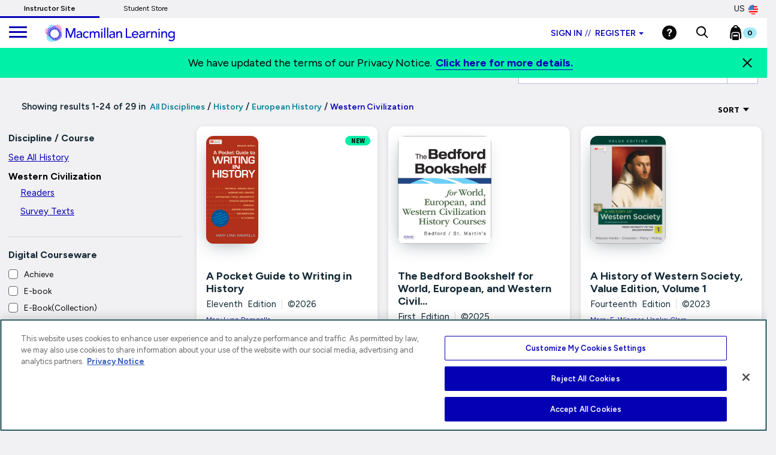

--- FILE ---
content_type: text/html;charset=UTF-8
request_url: https://www.macmillanlearning.com/college/us/discipline/History/European-History/Western-Civilization/c/013100015?q=%3APublication+Date
body_size: 19605
content:
<!DOCTYPE html>
<html lang="en">
<head>

    <!-- OneTrust Cookies Consent Notice start for macmillanlearning.com -->
        <script type="text/javascript" src="https://cdn.cookielaw.org/consent/22b663f5-42e4-4ee9-a78b-35a2705d6077/OtAutoBlock.js" ></script>
        <script src="https://cdn.cookielaw.org/scripttemplates/otSDKStub.js"  type="text/javascript" charset="UTF-8" data-domain-script="22b663f5-42e4-4ee9-a78b-35a2705d6077" ></script>
        <script type="text/javascript">
            function OptanonWrapper() {
            }
        </script>

    <!-- Amplitude experiment script -->
        <script type="text/javascript" src="https://cdn.amplitude.com/script/85a0223214b097f48efe704ddb88801a.experiment.js"></script>

    <!-- Re-Branding links for font Starts -->
    <link rel="preconnect" href="https://fonts.googleapis.com">
    <link rel="preconnect" href="https://fonts.gstatic.com" crossorigin>
    <link href="https://fonts.googleapis.com/css2?family=Figtree:ital,wght@0,300..900;1,300..900&display=swap" rel="stylesheet">
    <!-- Re-Branding links for font ends -->

	<title>
        Macmillan Learning US</title>
	
	<meta http-equiv="Content-Type" content="text/html; charset=utf-8"/>
	<meta http-equiv="X-UA-Compatible" content="IE=edge">
	<meta charset="utf-8">
	<meta name="viewport" content="width=device-width, initial-scale=1, user-scalable=no">

	<meta name="keywords">
<meta name="description">
<meta name="robots" content="index,follow">
<link rel="stylesheet" type="text/css" href="//fonts.googleapis.com/css?family=Open+Sans:400,300,300italic,400italic,600,600italic,700,700italic,800,800italic" />
<link rel="stylesheet" type="text/css" media="all" href="/college/wro/all_responsive.css" />
		<link rel="stylesheet" type="text/css" media="all" href="/college/wro/alpha_responsive.css" />
		<link rel="stylesheet" type="text/css" media="all" href="/college/wro/addons_responsive.css" />
		<link rel="stylesheet" type="text/css" media="all" href="https://prod-cat-files.macmillan.cloud/MediaResources/instructorcatalog/css/instructorcatalog.css"/>
	<link rel="shortcut icon" type="image/x-icon" media="all" href="https://prod-cat-files.macmillan.cloud/MediaResources/instructorcatalog/global/favicon.ico" />
    <link rel="canonical" href="https://www.macmillanlearning.com/college/us/discipline/History/European-History/Western-Civilization/c/013100015"/>
 			<link href="https://fonts.googleapis.com/css?family=Source+Sans+Pro:300,300i,400,400i,600,600i,700,700i" rel="stylesheet">
	<link href="https://fonts.googleapis.com/css?family=Source+Serif+Pro:300,400,700" rel="stylesheet">
	<link rel="stylesheet" href="https://cdnjs.cloudflare.com/ajax/libs/font-awesome/4.7.0/css/font-awesome.min.css"> 
	<script type="text/javascript" src="/college/_ui/shared/js/analyticsmediator.js"></script>
<script>
</script><!-- Google Tag Manager -->

<script>
    (function(w, d, s, l, i) {
        // Initialize dataLayer
        w[l] = w[l] || [];
        w[l].push({
            'gtm.start': new Date().getTime(),
            event: 'gtm.js'
        });

        // Find OneTrust otSDKStub script
        var oneTrustScript = d.querySelector('script[data-domain-script]') ||
                             d.querySelector('script[src*="otSDKStub.js"]');

        // Create GTM script element
        var j = d.createElement(s);
        var dl = l != 'dataLayer' ? '&l=' + l : '';
        j.async = false;  // Changed from true to false
        j.src = 'https://www.googletagmanager.com/gtm.js?id=' + i + dl;

        // Insert AFTER OneTrust script
        if (oneTrustScript && oneTrustScript.nextSibling) {
            oneTrustScript.parentNode.insertBefore(j, oneTrustScript.nextSibling);
        } else if (oneTrustScript) {
            oneTrustScript.parentNode.appendChild(j);
        } else {
            // Fallback: insert before first script if OneTrust not found
            var f = d.getElementsByTagName(s)[0];
            f.parentNode.insertBefore(j, f);
        }
    })(window, document, 'script', 'dataLayer', 'GTM-5C49G3N');
</script>


<script>
(function(w, d, s, l, i) {
    // Initialize dataLayer
    w[l] = w[l] || [];
    w[l].push({
        'gtm.start': new Date().getTime(),
        event: 'gtm.js'
    });

    // Find OneTrust otSDKStub script
    var oneTrustScript = d.querySelector('script[data-domain-script]') ||
                         d.querySelector('script[src*="otSDKStub.js"]');

    // Create GTM script element
    var j = d.createElement(s);
    var dl = l != 'dataLayer' ? '&l=' + l : '';
    j.async = false;  // Changed from true to false
    j.src = 'https://www.googletagmanager.com/gtm.js?id=' + i + dl;

    // Insert AFTER OneTrust script
    if (oneTrustScript && oneTrustScript.nextSibling) {
        oneTrustScript.parentNode.insertBefore(j, oneTrustScript.nextSibling);
    } else if (oneTrustScript) {
        oneTrustScript.parentNode.appendChild(j);
    } else {
        // Fallback: insert before first script if OneTrust not found
        var f = d.getElementsByTagName(s)[0];
        f.parentNode.insertBefore(j, f);
    }
})(window, document, 'script', 'dataLayer', 'GTM-WG6P8WB');
</script>


<!-- End Google Tag Manager -->

<!-- Anti-flicker snippet starts-->

<style>
    .async-hide {
        opacity: 0 !important;
    }
</style>

<script>
(function(a, s, y, n, c, h, i, d, e) {
    // Add async-hide class to HTML element
    s.className += ' ' + y;

    // Set start time
    h.start = 1 * new Date;

    // Define end function to remove async-hide class
    h.end = i = function() {
        s.className = s.className.replace(RegExp(' ?' + y), '');
    };

    // Store hide function in dataLayer
    (a[n] = a[n] || []).hide = h;

    // Remove async-hide class after timeout (4000ms)
    setTimeout(function() {
        i();
        h.end = null;
    }, c);

    h.timeout = c;
})(window, document.documentElement, 'async-hide', 'dataLayer', 4000, {
    'GTM-5C49G3N': true
});
</script>

<!-- Anti-flicker snippet ends-->






  







<script type="text/javascript">
        (function() {
        var didInit = false;
            function initMunchkin() {
                if(didInit === false)
                {
                    didInit = true;
                    Munchkin.init('122-CFG-317');
                }
            }
        var s = document.createElement('script');
        s.type = 'text/javascript';
        s.async = false;
        s.src = '//munchkin.marketo.net/munchkin.js';
        s.onreadystatechange = function() {
        if (this.readyState == 'complete' || this.readyState == 'loaded'){
            initMunchkin();
            }
        };
        s.onload = initMunchkin;

        // Find the OneTrust otSDKStub script
        var oneTrustScript = document.querySelector('script[data-domain-script]') ||
                                     document.querySelector('script[src*="otSDKStub.js"]');
        if(oneTrustScript && oneTrustScript.nextSibling) {
            oneTrustScript.parentNode.insertBefore(s, oneTrustScript.nextSibling);
        } else if(oneTrustScript) {
            oneTrustScript.parentNode.appendChild(s);
        }

        //document.getElementsByTagName('head')[0].appendChild(s);
        })();
	</script>

	<script type="text/javascript" src="https://js.storylane.io/js/v1/storylane.js"></script>

</head>

<body class="page-search pageType-ContentPage template-pages-search-searchGridPage pageLabel-search smartedit-page-uid-search smartedit-page-uuid-eyJpdGVtSWQiOiJzZWFyY2giLCJjYXRhbG9nSWQiOiJtYWNtaWxsYW5JbnN0cnVjdG9yQ29udGVudENhdGFsb2ciLCJjYXRhbG9nVmVyc2lvbiI6Ik9ubGluZSJ9 smartedit-catalog-version-uuid-macmillanInstructorContentCatalog/Online  language-en">
	
	<!-- Google Tag Manager (noscript) -->

<noscript><iframe src="https://www.googletagmanager.com/ns.html?id=GTM-5C49G3N"
height="0" width="0" style="display:none;visibility:hidden"></iframe></noscript>

<noscript><iframe src="https://www.googletagmanager.com/ns.html?id=GTM-WG6P8WB"
height="0" width="0" style="display:none;visibility:hidden"></iframe></noscript>

<!-- End Google Tag Manager (noscript) -->

<div class="branding-mobile hidden-md hidden-lg hidden-sm">
			<div class="js-mobile-logo">
				</div>
		</div>
		<main data-currency-iso-code="USD" role="presentation">
			
			<!-- HEADER | CHECKED FOR ACCESSIBILITY  -->
<input type="hidden" id="iAMID" value=""/>
<!-- Set portFragment: only set if envType is local -->
<!-- Compose referrer -->
<!-- Final href using c:url for encoding -->
<header class="navbar navbar-default navbar-fixed-top" role="banner">
   <input type="hidden" id="themeResourcePath" value="/college/_ui/responsive/theme-alpha"></input> 
    <input type="hidden" id="salesforceCrmId" value="003VW00000guh3iYAA"></input>  
   <input type="hidden" id="loginSuccess" value=""></input>   
    <input type="hidden" id="isLogoutOther" value=""></input> 
    <input type="hidden" id="loginExpired" value=""></input>   
   <a href="#skip-to-content" class="skiptocontent" tabindex="-1" data-role="none" aria-label="Skip to Main Content">Skip to Main Content</a>
   <div> 		
			</div>
   
<div class="top-bar">

                <nav> 						
 						<div class="content"><ul class="top-bar-left">
    <li><a href="https://www.macmillanlearning.com/college/us" class="top-bar-active" aria-label="Instructor Site">Instructor Site</a></li>
    <li><a href="https://store.macmillanlearning.com/us" aria-label="Student Store">Student Store</a></li>
</ul></div><div class="flag-desk-div">
 						<div class="content"><div class="top-bar-right" role="menu"><div class="dropdown top-bar-dropdown"><button class="btn btn-light dropdown-toggle" type="button" data-toggle="dropdown" aria-expanded="false" aria-label="United States Store">US<img class="country-flag" alt="United States Store" src="https://prod-cat-files.macmillan.cloud/MediaResources/instructorcatalog/global/flags/usa.png"/></button><ul class="dropdown-menu dropdown-menu-right"><li><a href="/college/us/logout?switchsite=ca" aria-label="Canada Store">CA<img class="country-flag" alt="Canada Store" src="https://prod-cat-files.macmillan.cloud/MediaResources/instructorcatalog/global/flags/canada.png" /></a></li></ul></div></div></div></div>
                  </nav>
    </div>

  <div class="container-fluid">
  
    <ul class="nav navbar-nav navbar-left">
      <li><a id="trigger" class="menu menu-trigger" aria-label="main navigation" aria-haspopup="true">
      <div id="nav-icon4" role="navigation">
  <span></span>
  <span></span>
  <span></span>
</div></a></li>
    </ul>
    
    <!-- Header Branding -->
    <div class="navbar-header">
	    <div class="navbar-brand">
	 		 <div class="banner__component banner">
	<a href="/college/us" class="mobile_hide hidden-xs hidden-sm" aria-label=""><img class="mobile_hide" loading="lazy" alt="" src="https://prod-cat-files.macmillan.cloud/MediaResources/instructorcatalog/global/ML_logo_white.svg"></a>
				<a href="/college/us" class="mobile_show" aria-label=""><img class="mobile_show" loading="lazy" alt="" src="https://prod-cat-files.macmillan.cloud/MediaResources/instructorcatalog/global/ML_logo_wave_white.svg"><span class="header_mobile_text"> Instructor Catalog</span></a>
		</div></div>
      <button type="button" class="navbar-toggle collapsed" data-toggle="collapse" data-target="#headernav" aria-expanded="false" role="button"><span class="sr-only">Expand navigation</span>
<span class="icon-bar"></span>
<span class="icon-bar"></span>
<span class="icon-bar"></span></button>
     
    </div>
    <!-- Header Navigation -->
    <div class="collapse navbar-collapse" id="headernav">
    <input type="hidden" id="loggedInUserID" value="anonymous">
      <ul class="nav navbar-nav navbar-right">
     
					<!-- 	   -->

					<li><li role="presentation">
								<div class="dropdown">
									<button id="signindropdown"
										class="btn btn-primary dropdown-toggle instsigninbtn"
										type="button" data-toggle="dropdown" aria-expanded="false" aria-label="Instructor sign in dropdown">
										Sign in<span class="specs-divider" aria-hidden="true">//</span> Register<span class="caret"></span>
									</button>

									<ul class="dropdown-menu instdropdowmul Instructotrsignmobile">
										<li><a href="/college/us/login" class="instdropdowmli instructoratag" aria-label="I am an Instructor link"> I'M AN INSTRUCTOR</a></li>
										<hr class="insthr">
										<li>
										<a href="https://store.macmillanlearning.com/us/login" class="instdropdowmli instructoratag" aria-label="I am a Student link"> I'M A STUDENT</a>
												</li>
									</ul>
								</div>
							</li>
							</li>
					<li><div class="yCmsComponent yComponentWrapper">
<div class="banner__component banner">
	<a  href="/college/us/contact-us" aria-label="Help"><img aria-label="Help" loading="lazy" alt="Help" src="https://prod-cat-files.macmillan.cloud/MediaResources/instructorcatalog/global/header-help-white.svg"></a>
		</div></div></li>

					<li><a role="button" tabindex="0" href="#"
						id="searchIconLink" data-toggle="" data-target="" aria-label="Search"> <img
							src="https://prod-cat-files.macmillan.cloud/MediaResources/bfwhscatalog/global/search-white.svg" alt="search">
					</a> </li>

					<li><div class="yCmsComponent yComponentWrapper imgClass">
<div class="nav-cart navCartDisabled">
	<a 	href="/college/us/cart"
		class="mini-cart-link js-mini-cart-link"
		data-target="#instructor_cartmodal"
		data-mini-cart-url="/college/us/cart/rollover/MiniCart"
		data-mini-cart-refresh-url="/college/us/cart/miniCart/SUBTOTAL"
		data-mini-cart-name="Cart"
		data-mini-cart-empty-name="Empty Cart"
		data-mini-cart-items-text="Items"
		aria-label="Mini cart"
		>
		<img class="pull-left" aria-label="minicart" alt="minicart" src="https://prod-cat-files.macmillan.cloud/MediaResources/instructorcatalog/global/bookbag.svg">
			<div class="mini-cart-count js-mini-cart-count"><span class="nav-items-total spanFix badge cart-badge">0</span></div>
		</a>
</div>
<div class="mini-cart-container js-mini-cart-container"></div></div></li>
						
				    <li class="flag-mbl-li">	
						<div class="content"><div class="top-bar-right" role="menu"><div class="dropdown top-bar-dropdown"><button class="btn btn-light dropdown-toggle" type="button" data-toggle="dropdown" aria-expanded="false" aria-label="United States Store">US<img class="country-flag" alt="United States Store" src="https://prod-cat-files.macmillan.cloud/MediaResources/instructorcatalog/global/flags/usa.png"/></button><ul class="dropdown-menu dropdown-menu-right"><li><a href="/college/us/logout?switchsite=ca" aria-label="Canada Store">CA<img class="country-flag" alt="Canada Store" src="https://prod-cat-files.macmillan.cloud/MediaResources/instructorcatalog/global/flags/canada.png" /></a></li></ul></div></div></div></li>

				</ul>
				
      	<!--  -->
    </div>
    <!-- /.navbar-collapse -->
    <div class="yCmsComponent yComponentWrapper">
<div class="overlay" style="display:none;">
<div class="overlay-content" role="document">
  <div class=" modal-dialog">
   <div class="modal-content">
    <div class="modal-header">
        <button type="button" class="close" data-dismiss="modal" aria-label="Close"><span aria-hidden="true"><svg xmlns="http://www.w3.org/2000/svg" width="24" height="24" viewBox="0 0 24 24">
			  <polygon points="19.82 5.59 18.41 4.18 12 10.59 5.59 4.18 4.18 5.59 10.59 12 4.18 18.41 5.59 19.82 12 13.41 18.41 19.82 19.82 18.41 13.41 12 19.82 5.59"></polygon>
			</svg></span></button>
        <h4 class="modal-title" id="search-label">Find what you need to succeed.</h4>
      </div> 

   <div class="modal-body">	  
     <div class="ui-front"  id="search-box-nav">
	<form name="search_form_homePageModalSearchBox" method="get"
		action="/college/us/search/" autocomplete="off">
		<div class="input-group input-group-lg search-home" id="header-search">
			<input type="text" id="js-site-search-input-head"
					class="form-control js-site-search-input-head" name="text" value=""
                    maxlength="100" placeholder="Search by ISBN, Title, Author, or Keyword"
					data-options='{"autocompleteUrl" : "/college/us/search/autocompleteModalSearch/homePageModalSearchBox","minCharactersBeforeRequest" : "3","waitTimeBeforeRequest" : "500"}'>
			      
			      <a href="#" title="Search Input" class="input-group-addon btn-solid-light" id="searchid" style="cursor:pointer;"><img src= "https://prod-cat-files.macmillan.cloud/MediaResources/instructorcatalog/global/search.svg" alt="search icon"/></a>
			</div>
	     </form>

        </div>
       </div>
      </div>
	</div>
   </div>       
	</div>	   
 </div></div>
  <!-- /.container-fluid -->
</header>

 
<!-- MODAL - PENDING ACCESS  -->
 <!-- / MODAL - PENDING ACCESS  --> <a id="skip-to-content"></a>
		
			<div>
			<div class="mp-pusher" id="mp-pusher"> 
			   <div id="mp-menu" class="mp-menu mp-cover" role="navigation" aria-label="main navigation" aria-expanded="false">
	        <div data-level="1" class="mp-level mp-overlap">
	           <ul>          
	                <li class="icon icon-arrow-left"> <a href="#" aria-haspopup="true" aria-hidden="false" aria-label="Content Hub">Content Hub</a>
	                	
						<div style="" data-level="2" class="mp-level" aria-hidden="true">
						<h2 class="icon icon-display">Content Hub</h2>
						
						<a class="mp-back" href="#" aria-label="Back">back</a>
					  	<ul>
								<li class="yCmsComponent icon icon-arrow-left">
<a href="https://www.macmillanlearning.com/content-hub/highered/"  title="Blogs & Resources"  aria-label="Blogs & Resources" >Blogs & Resources</a></li><li class="yCmsComponent icon icon-arrow-left">
<a href="https://www.macmillanlearning.com/content-hub/highered/events"  title="Events & Webinars"  aria-label="Events & Webinars" >Events & Webinars</a></li><li class="yCmsComponent icon icon-arrow-left">
<a href="https://www.macmillanlearning.com/content-hub/highered/peer-consultants"  title="Peer Consultants"  aria-label="Peer Consultants" >Peer Consultants</a></li></ul>
	                     </div>
	                  </li>	
	                <li class="icon icon-arrow-left"> <a href="#" aria-haspopup="true" aria-hidden="false" aria-label="Discipline">Discipline</a>
	                	
						<div style="" data-level="2" class="mp-level" aria-hidden="true">
						<h2 class="icon icon-display">Discipline</h2>
						
						<a class="mp-back" href="#" aria-label="Back">back</a>
					  	<ul>
						<li>
						<a href="/college/us/discipline/Astronomy" aria-label="Astronomy link">Astronomy</a>
						 <a href="/college/us/discipline/Biochemistry" aria-label="Biochemistry link">Biochemistry</a>
						 <a href="/college/us/discipline/Biology" aria-label="Biology link">Biology</a>
						 <a href="/college/us/discipline/Chemistry" aria-label="Chemistry link">Chemistry</a>
						 <a href="/college/us/discipline/College Success" aria-label="College Success link">College Success</a>
						 <a href="/college/us/discipline/Communication" aria-label="Communication link">Communication</a>
						 <a href="/college/us/discipline/Economics" aria-label="Economics link">Economics</a>
						 <a href="/college/us/discipline/Electrical Engineering" aria-label="Electrical Engineering link">Electrical Engineering</a>
						 <a href="/college/us/discipline/English" aria-label="English link">English</a>
						 <a href="/college/us/discipline/Environmental Science" aria-label="Environmental Science link">Environmental Science</a>
						 <a href="/college/us/discipline/Geography" aria-label="Geography link">Geography</a>
						 <a href="/college/us/discipline/Geology" aria-label="Geology link">Geology</a>
						 <a href="/college/us/discipline/History" aria-label="History link">History</a>
						 <a href="/college/us/discipline/Mathematics" aria-label="Mathematics link">Mathematics</a>
						 <a href="/college/us/discipline/Music & Theater" aria-label="Music & Theater link">Music & Theater</a>
						 <a href="/college/us/discipline/Nutrition and Health" aria-label="Nutrition and Health link">Nutrition and Health</a>
						 <a href="/college/us/discipline/Philosophy & Religion" aria-label="Philosophy & Religion link">Philosophy & Religion</a>
						 <a href="/college/us/discipline/Physics" aria-label="Physics link">Physics</a>
						 <a href="/college/us/discipline/Psychology" aria-label="Psychology link">Psychology</a>
						 <a href="/college/us/discipline/Sociology" aria-label="Sociology link">Sociology</a>
						 <a href="/college/us/discipline/Statistics" aria-label="Statistics link">Statistics</a>
						 <a href="/college/us/discipline/Value" aria-label="Value link">Value</a>
						 </li>
						 </ul>
						 </div>
	                  </li>	
	                <li class="icon icon-arrow-left"> <a href="#" aria-haspopup="true" aria-hidden="false" aria-label="Digital">Digital</a>
	                	
						<div style="" data-level="2" class="mp-level" aria-hidden="true">
						<h2 class="icon icon-display">Digital</h2>
						
						<a class="mp-back" href="#" aria-label="Back">back</a>
					  	<ul>
								<li class="yCmsComponent icon icon-arrow-left">
<a href="/college/us/digital/offerings"  title="Digital Offerings"  aria-label="Digital Offerings" >Digital Offerings</a></li><li class="yCmsComponent icon icon-arrow-left">
<a href="/college/us/digital/achieve"  title="Achieve"  aria-label="Achieve" >Achieve</a></li><li class="yCmsComponent icon icon-arrow-left">
<a href="/college/us/digital/achieve/whats-new"  title="What's New in Achieve?"  aria-label="What's New in Achieve?" >What's New in Achieve?</a></li><li class="yCmsComponent icon icon-arrow-left">
<a href="/college/us/digital/ebooks"  title="E-books"  aria-label="E-books" >E-books</a></li><li class="yCmsComponent icon icon-arrow-left">
<a href="/college/us/digital/iolab"  title="iOLab"  aria-label="iOLab" >iOLab</a></li><li class="yCmsComponent icon icon-arrow-left">
<a href="https://www.iclicker.com"  title="iClicker"  aria-label="iClicker" >iClicker</a></li><li class="yCmsComponent icon icon-arrow-left">
<a href="/college/us/solutions/inclusive-access"  title="Inclusive Access"  aria-label="Inclusive Access" >Inclusive Access</a></li><li class="yCmsComponent icon icon-arrow-left">
<a href="/college/us/solutions/lab-solutions"  title="Lab Solutions"  aria-label="Lab Solutions" >Lab Solutions</a></li><li class="yCmsComponent icon icon-arrow-left">
<a href="/college/us/solutions/lms-integration"  title="LMS Integration"  aria-label="LMS Integration" >LMS Integration</a></li><li class="yCmsComponent icon icon-arrow-left">
<a href="/college/us/solutions/curriculum-solutions"  title="Curriculum Solutions"  aria-label="Curriculum Solutions" >Curriculum Solutions</a></li><li class="yCmsComponent icon icon-arrow-left">
<a href="/college/us/contact-us/training-and-demos"  title="Training and Demos"  aria-label="Training and Demos" >Training and Demos</a></li><li class="yCmsComponent icon icon-arrow-left">
<a href="/college/us/contact-us/first-day-of-class"  title="First Day of Class"  aria-label="First Day of Class" >First Day of Class</a></li></ul>
	                     </div>
	                  </li>	
	                <li class="icon icon-arrow-left"> <a href="#" aria-haspopup="true" aria-hidden="false" aria-label="Solutions">Solutions</a>
	                	
						<div style="" data-level="2" class="mp-level" aria-hidden="true">
						<h2 class="icon icon-display">Solutions</h2>
						
						<a class="mp-back" href="#" aria-label="Back">back</a>
					  	<ul>
								<li class="yCmsComponent icon icon-arrow-left">
<a href="/college/us/solutions/administrators"  title="Administrators"  aria-label="Administrators" >Administrators</a></li><li class="yCmsComponent icon icon-arrow-left">
<a href="/college/us/solutions/affordable-solutions"  title="Affordable Solutions"  aria-label="Affordable Solutions" >Affordable Solutions</a></li><li class="yCmsComponent icon icon-arrow-left">
<a href="/college/us/content/accredible"  title="Badging & Certification"  aria-label="Badging & Certification" >Badging & Certification</a></li><li class="yCmsComponent icon icon-arrow-left">
<a href="/college/us/solutions/lab-solutions"  title="Lab Solutions"  aria-label="Lab Solutions" >Lab Solutions</a></li><li class="yCmsComponent icon icon-arrow-left">
<a href="https://us.macmillan.com/tradebooksforcourses/trade-up-and-save/"  title="TradeUp"  aria-label="TradeUp" >TradeUp</a></li></ul>
	                     </div>
	                  </li>	
	                <li class="icon icon-arrow-left"> <a href="#" aria-haspopup="true" aria-hidden="false" aria-label="News & Media">News & Media</a>
	                	
						<div style="" data-level="2" class="mp-level" aria-hidden="true">
						<h2 class="icon icon-display">News & Media</h2>
						
						<a class="mp-back" href="#" aria-label="Back">back</a>
					  	<ul>
								<li class="yCmsComponent icon icon-arrow-left">
<a href="https://www.macmillanlearning.com/content-hub/highered/newsroom"  title="News & Media"  aria-label="News & Media" >News & Media</a></li></ul>
	                     </div>
	                  </li>	
	                <li class="icon icon-arrow-left"> <a href="#" aria-haspopup="true" aria-hidden="false" aria-label="Our Story">Our Story</a>
	                	
						<div style="" data-level="2" class="mp-level" aria-hidden="true">
						<h2 class="icon icon-display">Our Story</h2>
						
						<a class="mp-back" href="#" aria-label="Back">back</a>
					  	<ul>
								<li class="yCmsComponent icon icon-arrow-left">
<a href="/college/us/our-story"  title="Our Mission"  aria-label="Our Mission" >Our Mission</a></li><li class="yCmsComponent icon icon-arrow-left">
<a href="/college/us/our-story/our-leadership"  title="Our Leadership"  aria-label="Our Leadership" >Our Leadership</a></li><li class="yCmsComponent icon icon-arrow-left">
<a href="/college/us/learning-science"  title="Learning Science"  aria-label="Learning Science" >Learning Science</a></li><li class="yCmsComponent icon icon-arrow-left">
<a href=" /our-story/ai"  title="Macmillan Learning AI"  aria-label="Macmillan Learning AI" >Macmillan Learning AI</a></li><li class="yCmsComponent icon icon-arrow-left">
<a href="http://sustainability.macmillan.com"  title="Sustainability"  aria-label="Sustainability" >Sustainability</a></li><li class="yCmsComponent icon icon-arrow-left">
<a href="/college/us/our-story/careers"  title="Careers"  aria-label="Careers" >Careers</a></li><li class="yCmsComponent icon icon-arrow-left">
<a href="/college/us/our-story/diversity-and-inclusion"  title="Organizational Culture"  aria-label="Organizational Culture" >Organizational Culture</a></li><li class="yCmsComponent icon icon-arrow-left">
<a href="/college/us/our-story/accessibility"  title="Accessibility"  aria-label="Accessibility" >Accessibility</a></li></ul>
	                     </div>
	                  </li>	
	                <li class="icon icon-arrow-left"> <a href="#" aria-haspopup="true" aria-hidden="false" aria-label="Contact Us">Contact Us</a>
	                	
						<div style="" data-level="2" class="mp-level" aria-hidden="true">
						<h2 class="icon icon-display">Contact Us</h2>
						
						<a class="mp-back" href="#" aria-label="Back">back</a>
					  	<ul>
								<li class="yCmsComponent icon icon-arrow-left">
<a href="/college/us/contact-us"  title="Contact Us & FAQs"  aria-label="Contact Us & FAQs" >Contact Us & FAQs</a></li><li class="yCmsComponent icon icon-arrow-left">
<a href="/college/us/rep/find-your-rep-institution"  title="Find Your Rep"  aria-label="Find Your Rep" >Find Your Rep</a></li><li class="yCmsComponent icon icon-arrow-left">
<a href="/college/us/contact-us/training-and-demos"  title="Training and Demos"  aria-label="Training and Demos" >Training and Demos</a></li><li class="yCmsComponent icon icon-arrow-left">
<a href="/college/us/contact-us/first-day-of-class"  title="First Day of Class"  aria-label="First Day of Class" >First Day of Class</a></li><li class="yCmsComponent icon icon-arrow-left">
<a href="/college/us/contact-us/booksellers"  title="Booksellers"  aria-label="Booksellers" >Booksellers</a></li><li class="yCmsComponent icon icon-arrow-left">
<a href="https://www.macmillanlearning.com/ed/uk/rep/find-your-rep-institution"  title="Macmillan International Support"  aria-label="Macmillan International Support" >Macmillan International Support</a></li><li class="yCmsComponent icon icon-arrow-left">
<a href="/college/us/contact-us/translation"  title="International Translation Rights"  aria-label="International Translation Rights" >International Translation Rights</a></li><li class="yCmsComponent icon icon-arrow-left">
<a href="/college/us/legal/copyright-permission-form"  title="Request Permissions"  aria-label="Request Permissions" >Request Permissions</a></li><li class="yCmsComponent icon icon-arrow-left">
<a href="/college/us/legal/piracy"  title="Report Piracy"  aria-label="Report Piracy" >Report Piracy</a></li></ul>
	                     </div>
	                  </li>	
	                </ul>
	            </div>
	      </div>       
<!-- PLP Starts -->
	<main role="main" class="search-main" id="search results">
							
	  <div class="panel-group filter" id="accordion1" role="">
	    <div class="panel panel-filter panel-mbl-background">
	      <div class="container contdesktp">
	        <div class="panel-heading">
	          	<h1 class="h-size5 pull-left hidden-xs hidden-sm"	style="margin-left: 20px; color: #142A35; font-size: 15px;">
  	Showing results 1-24 of 29&nbspin&nbsp<a href="/college/us/discipline/c/College?q=%3aPublication+Date" class="breadcrumbnewplpclr">
	      			All Disciplines</a>
	          	
	          			 / <a href="/college/us/discipline/History/c/013?q=%3aPublication+Date" class="breadcrumbnewplpclr">History</a>
	          		
	          			 / <a href="/college/us/discipline/History/European-History/c/013100?q=%3aPublication+Date" class="breadcrumbnewplpclr">European History</a>
	          			
	          			 / <span class="breadcrumbnewplpclr">Western Civilization</span>
	          		</h1>
<div class="panel-title pull-right ">
					<div class="btn-group"></div>
					<div class="btn-group filterbtnmbl sort sort-mobile">
						<a class="caret-text dropdown-toggle filter-mobile-plp list-sort-toggle sortinvmbl" data-toggle="modal" data-target="">
							FILTER 
							<img class="btn-caret" src="/college/_ui/responsive/theme-alpha/images/caret-down.svg" alt="">
						</a>
						
						<a id="list-sort" class="caret-text sort dropdown-toggle list-sort-toggle sort-margin-mobile" data-toggle="dropdown" aria-haspopup="true"
							aria-expanded="false" tabindex="0" href="#" aria-label="Sort Options" style="color: #060606;">
							Sort 
							<img id="list-sortIconPlp" class="btn-caret  sort" src="/college/_ui/responsive/theme-alpha/images/caret-down.svg" alt="">
						
						</a>
				 	<div class="pagination-bar top">
            <div class="sort-refine-bar">
                      <div class="col-xs-12 col-sm-4 col-md-4">
                            <div class="form-group">
                                <form id="sortForm1" name="sortForm1" method="get"
                                      action="#">
                                    <ul role="list" id="sortOptions1" name="sort" class="dropdown-menu sortplpcontainer sort-toggle-items">
                                        <li id="plpSortClose" value="Publication Date" selected="selected" class="sortHighlights sortColorPLP"  aria-label="Publication Date" selected="selected">
                                                Date published (Newest to Oldest)<span class="sortHighlightplp"></span>
                                                    </li>
                                            <hr class="hrsort">
                                        <li id="plpSortClose" value="Relevance"  class=" sortColorPLP"  aria-label="Relevance" >
                                                Relevance<span class=""></span>
                                                    </li>
                                            <hr class="hrsort">
                                        <li id="plpSortClose" value="Title(A-Z)"  class=" sortColorPLP"  aria-label="Title(A-Z)" >
                                                Title (A to Z)<span class=""></span>
                                                    </li>
                                            <hr class="hrsort">
                                        <li id="plpSortClose" value="Author(A-Z)"  class=" sortColorPLP"  aria-label="Author(A-Z)" >
                                                Author (A to Z)<span class=""></span>
                                                    </li>
                                            <hr class="hrsort">
                                        <li id="plpSortClose" value="Price(Low-High)"  class=" sortColorPLP"  aria-label="Price(Low-High)" >
                                                Price (Low to High)<span class=""></span>
                                                    </li>
                                            <hr class="hrsort">
                                        <li id="plpSortClose" value="Price(High-Low)"  class=" sortColorPLP"  aria-label="Price(High-Low)" >
                                                Price (High to Low)<span class=""></span>
                                                    </li>
                                            <hr class="hrsort">
                                        </ul>
                                     <input name="sort" type="hidden" class="selectedSort" value=""/>
                                    
                                    <input type="hidden" name="q" value="&#x3a;Publication&#x20;Date"/>
                                    <input type="hidden" name="show" value="Page"/>
                                        </form>
                            </div>
                        </div>

                        <div class="col-xs-12 col-sm-2 col-md-4 hidden-md hidden-lg">
                                <button class="btn btn-default js-show-facets" data-select-refinements-title="Select Refinements">
    Refine</button></div>
                        </div>
            </div>
</div>
	          </div>     
		  </div>
	    </div>
		<!-- <hr class="hidden-lg hidden-md hidden-sm mblip" style="margin-left: -10px; margin-top: 2px; box-shadow: 0 1px 3px 0 rgba(0, 0, 0, 0.25);"> -->
	    </div>
	  </div>
	  <hr class="hidden-lg hidden-md" style="margin-left: -10px; margin-top: 2px; box-shadow: 0 1px 1px 0 rgba(0, 0, 0, 0.25);">
	  <div class="container">
	  	<div class="mblviewafcd">
			<div class="input-group input-group-md search-home searchmbl" data-toggle="modal" data-target="#search" aria-haspopup="true" style="cursor: pointer;" id="searchIconLinkdesk">
	 			<input type="text" id="js-site-search-input-d" class="inputnewplpdsgn inputsrchtg form-control js-site-search-input ui-autocomplete-input"
					name="text" value="" aria-label="Search by ISBN, Title, Author, or Keyword" maxlength="100" placeholder="Search by ISBN, Title, Author, or Keyword" 
					data-options="{&quot;autocompleteUrl&quot; : &quot;/college/us/search/autocomplete/homePageSearchBox&quot;,&quot;minCharactersBeforeRequest&quot; : &quot;3&quot;,&quot;waitTimeBeforeRequest&quot; : &quot;500&quot;}"
					autocomplete="off" onkeydown="return false;">
	 			<a href="#" class="input-group-addon btn-info inputnewplpahrefdsgn search-bar-icon-desk" id="searchid">
	 				<img src="https://prod-cat-files.macmillan.cloud/MediaResources/instructorcatalog/global/search.svg" alt="search icon">
				</a>
			</div>
		</div> 
		<div class="mblviewafb">
			<div class="surface-input-grp hidden-lg" style="margin-left: -6px; margin-right: -7px;" id="home-search">
				<div class="search-box" id="search-box-mobile">
					<div class="yCmsComponent">
<div class="ui-front">
       <form name="search_form_searchPageSearchBoxIC" method="get"
              action="/college/us/search/" autocomplete="off">
              <div class="input-group input-group-lg search-home" id="home-search">
                     <input type="text" id="js-site-search-input"
                                  class="form-control js-site-search-input" name="text" value="" aria-label="Search by ISBN, Title, Author, or Keyword"
                    maxlength="100" placeholder="Search by ISBN, Title, Author, or Keyword"
                                  data-options='{"autocompleteUrl" : "/college/us/search/autocomplete/searchPageSearchBoxIC","minCharactersBeforeRequest" : "3","waitTimeBeforeRequest" : "500"}'>
                           
                           <a href="#" class="input-group-addon btn-info" id="searchid" style="cursor:pointer;"><img src= "https://prod-cat-files.macmillan.cloud/MediaResources/instructorcatalog/global/search.svg" alt="search icon"/></a>
                     </div>
       </form>

</div>
</div><div aria-live="assertive" class="screen-reader-text"></div>
				</div>
			</div>
		</div>

		<h1 class="h-size5 pull-left hidden-md hidden-lg" style="color: #142A35; font-size: 15px;">
  	Showing results 1-24 of 29&nbspin&nbsp<a href="/college/us/discipline/c/College?q=%3aPublication+Date" class="breadcrumbnewplpclr">
	      			All Disciplines</a>
	          	
	          			 / <a href="/college/us/discipline/History/c/013?q=%3aPublication+Date" class="breadcrumbnewplpclr">History</a>
	          		
	          			 / <a href="/college/us/discipline/History/European-History/c/013100?q=%3aPublication+Date" class="breadcrumbnewplpclr">European History</a>
	          			
	          			 / <span class="breadcrumbnewplpclr">Western Civilization</span>
	          		</h1>
<div class="row" id="add-filters">
	    </div>
	    <div class="row product-listmbl bookbagcheckoutcourseabc">
		<div class="col-md-3 filterbymobileinvisible" style="margin-top: 25px;">
			<!-- Category-Search-Page Category Filter -->
		<h4 style="font-size: 16px; font-weight: bold; margin-bottom: 10px; color: #142a35;">
				Discipline / Course</h4>
			<div class="row">
			  <div class="col" id="multiCollapseExample1453" aria-expanded="true" style="margin-bottom: 10px; display: block;">
			      <div class="card card-body" style="margin-left: 15px;">
					  <div style=" margin-bottom: 5px;"> 
						  		<a href="/college/us/discipline/History/c/013?q=%3aPublication+Date" style="text-decoration: underline; margin-bottom: 5px; color: #00758E;" >
						      		See All History</a> 
							  </div>
						  <h4 style="font-size: 16px; font-weight: bold; color: #030303;">Western Civilization</h4>
					      <div style=" margin-bottom: 7px;"> 
							<a href="/college/us/discipline/History/European-History/Western-Civilization/Readers/c/013100015001?q=%3aPublication+Date" style="text-decoration: underline; margin-left: 20px; color: #00758E;">
						  		Readers</a>
						  </div>
					 <div style=" margin-bottom: 7px;"> 
							<a href="/college/us/discipline/History/European-History/Western-Civilization/Survey-Texts/c/013100015002?q=%3aPublication+Date" style="text-decoration: underline; margin-left: 20px; color: #00758E;">
						  		Survey Texts</a>
						  </div>
					 </div>
			    </div>
			</div>
			<hr style="border-top: 1px solid #CFD8DC;"><div >
	<div class="facet js-facet js-product-facet">
			<div class="facet__name js-facet-name">
				<h4 class="mm-filter-header" aria-label="Filter by Digital Options">Digital Courseware</h4>
			</div>
			
			<div class="facet__values js-facet-values js-facet-form">

				<div class="facet__list js-facet-list">
					<div >
							<form action="#" method="get">
									<input type="hidden" name="q" value=":Publication Date:versionType:Achieve"/>
									<input type="hidden" name="text" value=""/>
									<div class="mm-checkbox-filter ">
										<input class="facet__list__checkbox js-facet-checkbox sr-only versionType" value="versionType" type="checkbox"  
											>
										<label class="labelCheckbox">Achieve</label>
									</div>
								</form>
							</div>
					<div >
							<form action="#" method="get">
									<input type="hidden" name="q" value=":Publication Date:versionType:E-book"/>
									<input type="hidden" name="text" value=""/>
									<div class="mm-checkbox-filter ">
										<input class="facet__list__checkbox js-facet-checkbox sr-only versionType" value="versionType" type="checkbox"  
											>
										<label class="labelCheckbox">E-book</label>
									</div>
								</form>
							</div>
					<div >
							<form action="#" method="get">
									<input type="hidden" name="q" value=":Publication Date:versionType:E-Book%28Collection%29"/>
									<input type="hidden" name="text" value=""/>
									<div class="mm-checkbox-filter ">
										<input class="facet__list__checkbox js-facet-checkbox sr-only versionType" value="versionType" type="checkbox"  
											>
										<label class="labelCheckbox">E-Book(Collection)</label>
									</div>
								</form>
							</div>
					</div>
				</div>
		</div>
	<hr style="border-top: 1px solid #CFD8DC;">
<div class="facet js-facet js-product-facet">
			<div class="facet__name js-facet-name">
				<h4 class="mm-filter-header" aria-label="Filter by Digital Options">Price</h4>
			</div>
			
			<div class="facet__values js-facet-values js-facet-form">

				<div class="facet__list js-facet-list">
					<div >
							<form action="#" method="get">
									<input type="hidden" name="q" value=":Publication Date:price:%240-%2450"/>
									<input type="hidden" name="text" value=""/>
									<div class="mm-checkbox-filter ">
										<input class="facet__list__checkbox js-facet-checkbox sr-only price" value="price" type="checkbox"  
											>
										<label class="labelCheckbox">$0-$50</label>
									</div>
								</form>
							</div>
					<div >
							<form action="#" method="get">
									<input type="hidden" name="q" value=":Publication Date:price:%2450-%24100"/>
									<input type="hidden" name="text" value=""/>
									<div class="mm-checkbox-filter ">
										<input class="facet__list__checkbox js-facet-checkbox sr-only price" value="price" type="checkbox"  
											>
										<label class="labelCheckbox">$50-$100</label>
									</div>
								</form>
							</div>
					</div>
				</div>
		</div>
	<hr style="border-top: 1px solid #CFD8DC;">
<div class="facet js-facet js-product-facet">
			<div class="facet__name js-facet-name">
				<h4 class="mm-filter-header" aria-label="Filter by Digital Options">Publication Date</h4>
			</div>
			<div class="facet__values js-facet-values js-facet-form">
				<div class="facet__list js-facet-list">
					<div  >
							<form action="#" method="get" >
									<input type="hidden" name="q" value=":Publication Date:PublicationDate:2025"/>
									<input type="hidden" name="text" value=""/>
									<div class="mm-checkbox-filter ">
										<input class="facet__list__checkbox js-facet-checkbox sr-only PublicationDate" value="PublicationDate" type="checkbox"  
											>
										<label class="labelCheckbox">2025</label>
									</div>
								</form>
							</div>
					<div  >
							<form action="#" method="get" >
									<input type="hidden" name="q" value=":Publication Date:PublicationDate:2024"/>
									<input type="hidden" name="text" value=""/>
									<div class="mm-checkbox-filter ">
										<input class="facet__list__checkbox js-facet-checkbox sr-only PublicationDate" value="PublicationDate" type="checkbox"  
											>
										<label class="labelCheckbox">2024</label>
									</div>
								</form>
							</div>
					<div  >
							<form action="#" method="get" >
									<input type="hidden" name="q" value=":Publication Date:PublicationDate:2023"/>
									<input type="hidden" name="text" value=""/>
									<div class="mm-checkbox-filter ">
										<input class="facet__list__checkbox js-facet-checkbox sr-only PublicationDate" value="PublicationDate" type="checkbox"  
											>
										<label class="labelCheckbox">2023</label>
									</div>
								</form>
							</div>
					<div  >
							<form action="#" method="get" >
									<input type="hidden" name="q" value=":Publication Date:PublicationDate:2022"/>
									<input type="hidden" name="text" value=""/>
									<div class="mm-checkbox-filter ">
										<input class="facet__list__checkbox js-facet-checkbox sr-only PublicationDate" value="PublicationDate" type="checkbox"  
											>
										<label class="labelCheckbox">2022</label>
									</div>
								</form>
							</div>
					<div  >
							<form action="#" method="get" >
									<input type="hidden" name="q" value=":Publication Date:PublicationDate:2021"/>
									<input type="hidden" name="text" value=""/>
									<div class="mm-checkbox-filter ">
										<input class="facet__list__checkbox js-facet-checkbox sr-only PublicationDate" value="PublicationDate" type="checkbox"  
											>
										<label class="labelCheckbox">2021</label>
									</div>
								</form>
							</div>
					<div  class="js-facet-list-hidden"style="display: none;">
							<form action="#" method="get" >
									<input type="hidden" name="q" value=":Publication Date:PublicationDate:2020"/>
									<input type="hidden" name="text" value=""/>
									<div class="mm-checkbox-filter ">
										<input class="facet__list__checkbox js-facet-checkbox sr-only PublicationDate" value="PublicationDate" type="checkbox"  
											>
										<label class="labelCheckbox">2020</label>
									</div>
								</form>
							</div>
					<div  class="js-facet-list-hidden"style="display: none;">
							<form action="#" method="get" >
									<input type="hidden" name="q" value=":Publication Date:PublicationDate:2019"/>
									<input type="hidden" name="text" value=""/>
									<div class="mm-checkbox-filter ">
										<input class="facet__list__checkbox js-facet-checkbox sr-only PublicationDate" value="PublicationDate" type="checkbox"  
											>
										<label class="labelCheckbox">2019</label>
									</div>
								</form>
							</div>
					<div  class="js-facet-list-hidden"style="display: none;">
							<form action="#" method="get" >
									<input type="hidden" name="q" value=":Publication Date:PublicationDate:2018"/>
									<input type="hidden" name="text" value=""/>
									<div class="mm-checkbox-filter ">
										<input class="facet__list__checkbox js-facet-checkbox sr-only PublicationDate" value="PublicationDate" type="checkbox"  
											>
										<label class="labelCheckbox">2018</label>
									</div>
								</form>
							</div>
					<div  class="js-facet-list-hidden"style="display: none;">
							<form action="#" method="get" >
									<input type="hidden" name="q" value=":Publication Date:PublicationDate:2016"/>
									<input type="hidden" name="text" value=""/>
									<div class="mm-checkbox-filter ">
										<input class="facet__list__checkbox js-facet-checkbox sr-only PublicationDate" value="PublicationDate" type="checkbox"  
											>
										<label class="labelCheckbox">2016</label>
									</div>
								</form>
							</div>
					</div>
				<span style="margin-top: 7px; " class="facet__values__more js-more-facet-values"> 
				  		<a id="show_more" onmouseover="this.style.cursor='pointer'" style="text-decoration: underline; margin-left: 0px;"
							class="breadcrumbnewplpsm js-more-facet-values-link" href="/college/us/search/facetExpanded?facet=PublicationDate">
							See All</a>
					</span>
					<span style="margin-top: 7px; display: none;" class="facet__values__less js-less-facet-values">
						<a id="show_less" onmouseover="this.style.cursor='pointer'" style="text-decoration: underline; margin-left: 0px;"
							class="breadcrumbnewplpsm js-less-facet-values-link" href="/college/us/search/facetCollapsed?facet=PublicationDate">
							See Less</a>
					</span>
				</div>
		</div>
		<hr style="border-top: 1px solid #CFD8DC;">
<div class="facet js-facet js-product-facet">
			<div class="facet__name js-facet-name">
				<h4 class="mm-filter-header" aria-label="Filter by Digital Options">Instructor Resources</h4>
			</div>
			
			<div class="facet__values js-facet-values js-facet-form">

				<div class="facet__list js-facet-list">
					<div >
							<form action="#" method="get">
									<input type="hidden" name="q" value=":Publication Date:instructorResource:Test+Bank"/>
									<input type="hidden" name="text" value=""/>
									<div class="mm-checkbox-filter ">
										<input class="facet__list__checkbox js-facet-checkbox sr-only instructorResource" value="instructorResource" type="checkbox"  
											>
										<label class="labelCheckbox">Test Bank</label>
									</div>
								</form>
							</div>
					</div>
				</div>
		</div>
	<hr style="border-top: 1px solid #CFD8DC;">
<div class="facet js-facet js-product-facet">
			<div class="facet__name js-facet-name">
				<h4 class="mm-filter-header" aria-label="Filter by Digital Options">Top Author</h4>
			</div>
			
			<div class="facet__values js-facet-values js-facet-form">

				<div class="facet__list js-facet-list">
					<div >
							<form action="#" method="get">
									<input type="hidden" name="q" value=":Publication Date:authorContributor:Aberth%2C+John"/>
									<input type="hidden" name="text" value=""/>
									<div class="mm-checkbox-filter ">
										<input class="facet__list__checkbox js-facet-checkbox sr-only authorContributor" value="authorContributor" type="checkbox"  
											>
										<label class="labelCheckbox">John Aberth</label>
									</div>
								</form>
							</div>
					<div >
							<form action="#" method="get">
									<input type="hidden" name="q" value=":Publication Date:authorContributor:Bedford%2FSt.Martin%27s"/>
									<input type="hidden" name="text" value=""/>
									<div class="mm-checkbox-filter ">
										<input class="facet__list__checkbox js-facet-checkbox sr-only authorContributor" value="authorContributor" type="checkbox"  
											>
										<label class="labelCheckbox">Bedford/St.Martin's</label>
									</div>
								</form>
							</div>
					<div >
							<form action="#" method="get">
									<input type="hidden" name="q" value=":Publication Date:authorContributor:Brown%2C+Victoria+Bissell"/>
									<input type="hidden" name="text" value=""/>
									<div class="mm-checkbox-filter ">
										<input class="facet__list__checkbox js-facet-checkbox sr-only authorContributor" value="authorContributor" type="checkbox"  
											>
										<label class="labelCheckbox">Victoria Bissell Brown</label>
									</div>
								</form>
							</div>
					<div >
							<form action="#" method="get">
									<input type="hidden" name="q" value=":Publication Date:authorContributor:Crowston%2C+Clare+Haru"/>
									<input type="hidden" name="text" value=""/>
									<div class="mm-checkbox-filter ">
										<input class="facet__list__checkbox js-facet-checkbox sr-only authorContributor" value="authorContributor" type="checkbox"  
											>
										<label class="labelCheckbox">Clare Haru Crowston</label>
									</div>
								</form>
							</div>
					<div >
							<form action="#" method="get">
									<input type="hidden" name="q" value=":Publication Date:authorContributor:Grant%2C+Kevin"/>
									<input type="hidden" name="text" value=""/>
									<div class="mm-checkbox-filter ">
										<input class="facet__list__checkbox js-facet-checkbox sr-only authorContributor" value="authorContributor" type="checkbox"  
											>
										<label class="labelCheckbox">Kevin Grant</label>
									</div>
								</form>
							</div>
					<div >
							<form action="#" method="get">
									<input type="hidden" name="q" value=":Publication Date:authorContributor:Grayzel%2C+Susan+R."/>
									<input type="hidden" name="text" value=""/>
									<div class="mm-checkbox-filter ">
										<input class="facet__list__checkbox js-facet-checkbox sr-only authorContributor" value="authorContributor" type="checkbox"  
											>
										<label class="labelCheckbox">Susan R. Grayzel</label>
									</div>
								</form>
							</div>
					<div >
							<form action="#" method="get">
									<input type="hidden" name="q" value=":Publication Date:authorContributor:Hunt%2C+Lynn"/>
									<input type="hidden" name="text" value=""/>
									<div class="mm-checkbox-filter ">
										<input class="facet__list__checkbox js-facet-checkbox sr-only authorContributor" value="authorContributor" type="checkbox"  
											>
										<label class="labelCheckbox">Lynn Hunt</label>
									</div>
								</form>
							</div>
					<div >
							<form action="#" method="get">
									<input type="hidden" name="q" value=":Publication Date:authorContributor:Jacob%2C+Margaret+C."/>
									<input type="hidden" name="text" value=""/>
									<div class="mm-checkbox-filter ">
										<input class="facet__list__checkbox js-facet-checkbox sr-only authorContributor" value="authorContributor" type="checkbox"  
											>
										<label class="labelCheckbox">Margaret C. Jacob</label>
									</div>
								</form>
							</div>
					<div >
							<form action="#" method="get">
									<input type="hidden" name="q" value=":Publication Date:authorContributor:Lualdi%2C+Katharine+J."/>
									<input type="hidden" name="text" value=""/>
									<div class="mm-checkbox-filter ">
										<input class="facet__list__checkbox js-facet-checkbox sr-only authorContributor" value="authorContributor" type="checkbox"  
											>
										<label class="labelCheckbox">Katharine J. Lualdi</label>
									</div>
								</form>
							</div>
					<div >
							<form action="#" method="get">
									<input type="hidden" name="q" value=":Publication Date:authorContributor:Martin%2C+Thomas+R."/>
									<input type="hidden" name="text" value=""/>
									<div class="mm-checkbox-filter ">
										<input class="facet__list__checkbox js-facet-checkbox sr-only authorContributor" value="authorContributor" type="checkbox"  
											>
										<label class="labelCheckbox">Thomas R. Martin</label>
									</div>
								</form>
							</div>
					<div class="js-facet-list-hidden"style="display: none;">
							<form action="#" method="get">
									<input type="hidden" name="q" value=":Publication Date:authorContributor:McKay%2C+John+P."/>
									<input type="hidden" name="text" value=""/>
									<div class="mm-checkbox-filter ">
										<input class="facet__list__checkbox js-facet-checkbox sr-only authorContributor" value="authorContributor" type="checkbox"  
											>
										<label class="labelCheckbox">John P. McKay</label>
									</div>
								</form>
							</div>
					<div class="js-facet-list-hidden"style="display: none;">
							<form action="#" method="get">
									<input type="hidden" name="q" value=":Publication Date:authorContributor:Perry%2C+Joe"/>
									<input type="hidden" name="text" value=""/>
									<div class="mm-checkbox-filter ">
										<input class="facet__list__checkbox js-facet-checkbox sr-only authorContributor" value="authorContributor" type="checkbox"  
											>
										<label class="labelCheckbox">Joe Perry</label>
									</div>
								</form>
							</div>
					<div class="js-facet-list-hidden"style="display: none;">
							<form action="#" method="get">
									<input type="hidden" name="q" value=":Publication Date:authorContributor:Rampolla%2C+Mary+Lynn"/>
									<input type="hidden" name="text" value=""/>
									<div class="mm-checkbox-filter ">
										<input class="facet__list__checkbox js-facet-checkbox sr-only authorContributor" value="authorContributor" type="checkbox"  
											>
										<label class="labelCheckbox">Mary Lynn Rampolla</label>
									</div>
								</form>
							</div>
					<div class="js-facet-list-hidden"style="display: none;">
							<form action="#" method="get">
									<input type="hidden" name="q" value=":Publication Date:authorContributor:Rosenwein%2C+Barbara+H."/>
									<input type="hidden" name="text" value=""/>
									<div class="mm-checkbox-filter ">
										<input class="facet__list__checkbox js-facet-checkbox sr-only authorContributor" value="authorContributor" type="checkbox"  
											>
										<label class="labelCheckbox">Barbara H. Rosenwein</label>
									</div>
								</form>
							</div>
					<div class="js-facet-list-hidden"style="display: none;">
							<form action="#" method="get">
									<input type="hidden" name="q" value=":Publication Date:authorContributor:Shannon%2C+Timothy+J."/>
									<input type="hidden" name="text" value=""/>
									<div class="mm-checkbox-filter ">
										<input class="facet__list__checkbox js-facet-checkbox sr-only authorContributor" value="authorContributor" type="checkbox"  
											>
										<label class="labelCheckbox">Timothy J. Shannon</label>
									</div>
								</form>
							</div>
					<div class="js-facet-list-hidden"style="display: none;">
							<form action="#" method="get">
									<input type="hidden" name="q" value=":Publication Date:authorContributor:Smith%2C+Bonnie+G."/>
									<input type="hidden" name="text" value=""/>
									<div class="mm-checkbox-filter ">
										<input class="facet__list__checkbox js-facet-checkbox sr-only authorContributor" value="authorContributor" type="checkbox"  
											>
										<label class="labelCheckbox">Bonnie G. Smith</label>
									</div>
								</form>
							</div>
					<div class="js-facet-list-hidden"style="display: none;">
							<form action="#" method="get">
									<input type="hidden" name="q" value=":Publication Date:authorContributor:Wiesner-Hanks%2C+Merry+E."/>
									<input type="hidden" name="text" value=""/>
									<div class="mm-checkbox-filter ">
										<input class="facet__list__checkbox js-facet-checkbox sr-only authorContributor" value="authorContributor" type="checkbox"  
											>
										<label class="labelCheckbox">Merry E. Wiesner-Hanks</label>
									</div>
								</form>
							</div>
					</div>
				<span style="margin-top: 7px; " class="facet__values__more js-more-facet-values"> 
				  		<a id="show_more" onmouseover="this.style.cursor='pointer'" style="text-decoration: underline; margin-left: 0px;"
							class="breadcrumbnewplpsm js-more-facet-values-link" href="/college/us/search/facetExpanded?facet=authorContributor">
							See More</a>
					</span>
					<span style="margin-top: 7px; display: none;" class="facet__values__less js-less-facet-values">
						<a id="show_less" onmouseover="this.style.cursor='pointer'" style="text-decoration: underline; margin-left: 0px;"
							class="breadcrumbnewplpsm js-less-facet-values-link" href="/college/us/search/facetCollapsed?facet=authorContributor">
							See Less</a>
					</span>
				</div>
		</div>
	<hr style="border-top: 1px solid #CFD8DC;">
</div></div>
	
	      	<!-- Product Grid Starts -->
			<div class="yCmsContentSlot search-grid-page-result-grid-slot">
<div class="yCmsComponent search-grid-page-result-grid-component">
<ul class="plplist" role="list">
	<li class="list-item" role="listitem">
	<div class="list-item-inner">
		<div class="list-cover"> 
		 <div class="row">
		  <div class="col-xs-8">		 
			<a href="/college/us/product/A-Pocket-Guide-to-Writing-in-History/p/1319417353" title="A Pocket Guide to Writing in History" class="btn-search-icbutton searchTextHide">
                    <img src="//prod-cat-files.macmillan.cloud/MediaResources/Jackets/258W/9781319417352.jpg" class="img-responsive" alt="Cover: A Pocket Guide to Writing in History, 11th Edition by Mary Lynn Rampolla"></a>
            </div>	
		<div class="col-xs-4"><label class="newplptagpdp PlPnewvaluetag">NEW</label></div>
			 			</div> 
		</div>
		<div class="list-specs">
			<h2 class="h-size3" id="Product Title One">
				<a href="/college/us/product/A-Pocket-Guide-to-Writing-in-History/p/1319417353" class="btn-search-icbutton searchTextHide">A Pocket Guide to Writing in History</a>
			</h2>
			<p>Eleventh&nbsp;&nbsp;Edition<span
					class="specs-divider"> | </span>&copy;2026</p>
			<p class="small"><a href="/college/us/product/A-Pocket-Guide-to-Writing-in-History/p/1319417353?selected_tab=#authors" class="btn-search-icbutton searchTextHide">
                  Mary Lynn Rampolla</a></p>
			<div class="row">
              <div class="col-xs-6">
				<p><a href="/college/us/product/A-Pocket-Guide-to-Writing-in-History/p/1319417353" role="button" type="button"
						aria-label="A Pocket Guide to Writing in History&nbsp;Eleventh&nbsp;Edition Learn More"
						class="btn-primary btn searchTextHide">Learn More</a></p>
			 </div>
			
				<div class="col-xs-6 priceandvaluetag">
				<div class="padding-valuetag"></div>
				<p class="text-right"><small>from</small> <strong>$25.99</strong>
				
				<!-- Value Tag PLP -->
					<div class="algnvaluetag valuetag"> 
					<span class="badge badge-pill badge-success valuetagahref valuetagalhn">
	                <span class="glyphicon glyphicon-tag valuetagspan"></span>VALUE</span>
	                </div>				  
				</p>
				</div>
			
			</div>
			<p class="small list-digital">
			<img alt="ebook icon" class="list-digital-label" src="https://prod-cat-files.macmillan.cloud/MediaResources/studentstore/visuals/SS_Search_Icons_eBook.png">E-book<span class="specs-divider"> | </span>
						</p>

			</div>
	</div>
</li><li class="list-item" role="listitem">
	<div class="list-item-inner">
		<div class="list-cover"> 
		 <div class="row">
		  <div class="col-xs-8">		 
			<a href="/college/us/product/The-Bedford-Bookshelf-for-World-European-and-Western-Civilization-History-Courses-1-Term-Online/p/1319571581" title="The Bedford Bookshelf for World, European, and Western Civil..." class="btn-search-icbutton searchTextHide">
                    <img src="//prod-cat-files.macmillan.cloud/MediaResources/Jackets/258W/9781319571580.jpg" class="img-responsive" alt="Cover: The Bedford Bookshelf for World, European, and Western Civilization History Courses (1-Term Online), 1st Edition by Bedford/St. Martin's"></a>
            </div>	
		</div> 
		</div>
		<div class="list-specs">
			<h2 class="h-size3" id="Product Title One">
				<a href="/college/us/product/The-Bedford-Bookshelf-for-World-European-and-Western-Civilization-History-Courses-1-Term-Online/p/1319571581" class="btn-search-icbutton searchTextHide">The Bedford Bookshelf for World, European, and Western Civil...</a>
			</h2>
			<p>First&nbsp;&nbsp;Edition<span
					class="specs-divider"> | </span>&copy;2025</p>
			<p class="small"><a href="/college/us/product/The-Bedford-Bookshelf-for-World-European-and-Western-Civilization-History-Courses-1-Term-Online/p/1319571581?selected_tab=#authors" class="btn-search-icbutton searchTextHide">
                  Bedford/St. Martin&#039;s</a></p>
			<div class="row">
              <div class="col-xs-6">
				<p><a href="/college/us/product/The-Bedford-Bookshelf-for-World-European-and-Western-Civilization-History-Courses-1-Term-Online/p/1319571581" role="button" type="button"
						aria-label="The Bedford Bookshelf for World, European, and Western Civil...&nbsp;First&nbsp;Edition Learn More"
						class="btn-primary btn searchTextHide">Learn More</a></p>
			 </div>
			
				<div class="col-xs-6 priceandvaluetag">
				<div class="padding-valuetag"></div>
				<p class="text-right"><small>from</small> <strong>$34.99</strong>
				
				<!-- Value Tag PLP -->
					<div class="algnvaluetag valuetag"> 
					<span class="badge badge-pill badge-success valuetagahref valuetagalhn">
	                <span class="glyphicon glyphicon-tag valuetagspan"></span>VALUE</span>
	                </div>				  
				</p>
				</div>
			
			</div>
			<p class="small list-digital">
			<img alt="ebook icon" class="list-digital-label" src="https://prod-cat-files.macmillan.cloud/MediaResources/studentstore/visuals/SS_Search_Icons_eBook.png">E-Book(Collection)<span class="specs-divider"> | </span>
						</p>

			</div>
	</div>
</li><li class="list-item" role="listitem">
	<div class="list-item-inner">
		<div class="list-cover"> 
		 <div class="row">
		  <div class="col-xs-8">		 
			<a href="/college/us/product/A-History-of-Western-Society-Value-Edition-Volume-1/p/1319343090" title="A History of Western Society, Value Edition, Volume 1" class="btn-search-icbutton searchTextHide">
                    <img src="//prod-cat-files.macmillan.cloud/MediaResources/Jackets/258W/9781319343095.jpg" class="img-responsive" alt="Cover: A History of Western Society, Value Edition, Volume 1, 14th Edition by Merry E. Wiesner-Hanks; Clare Haru Crowston; Joe Perry; John P. McKay"></a>
            </div>	
		</div> 
		</div>
		<div class="list-specs">
			<h2 class="h-size3" id="Product Title One">
				<a href="/college/us/product/A-History-of-Western-Society-Value-Edition-Volume-1/p/1319343090" class="btn-search-icbutton searchTextHide">A History of Western Society, Value Edition, Volume 1</a>
			</h2>
			<p>Fourteenth&nbsp;&nbsp;Edition<span
					class="specs-divider"> | </span>&copy;2023</p>
			<p class="small"><a href="/college/us/product/A-History-of-Western-Society-Value-Edition-Volume-1/p/1319343090?selected_tab=#authors" class="btn-search-icbutton searchTextHide">
                  Merry E. Wiesner-Hanks; Clare ...</a></p>
			<div class="row">
              <div class="col-xs-6">
				<p><a href="/college/us/product/A-History-of-Western-Society-Value-Edition-Volume-1/p/1319343090" role="button" type="button"
						aria-label="A History of Western Society, Value Edition, Volume 1&nbsp;Fourteenth&nbsp;Edition Learn More"
						class="btn-primary btn searchTextHide">Learn More</a></p>
			 </div>
			
				<div class="col-xs-6 priceandvaluetag">
				<div class="padding-valuetag"></div>
				<p class="text-right"><small>from</small> <strong>$34.99</strong>
				
				<!-- Value Tag PLP -->
					<div class="algnvaluetag valuetag"> 
					<span class="badge badge-pill badge-success valuetagahref valuetagalhn">
	                <span class="glyphicon glyphicon-tag valuetagspan"></span>VALUE</span>
	                </div>				  
				</p>
				</div>
			
			</div>
			<p class="small list-digital">
			<img alt="Achieve icon" class="list-digital-label" src="https://prod-cat-files.macmillan.cloud/MediaResources/instructorcatalog/college/digital/digital-icons/PNG/digital-icon-achieve.png">Achieve<span class="specs-divider"> | </span>
						<img alt="ebook icon" class="list-digital-label" src="https://prod-cat-files.macmillan.cloud/MediaResources/studentstore/visuals/SS_Search_Icons_eBook.png">E-book<span class="specs-divider"> | </span>
						</p>

			</div>
	</div>
</li><li class="list-item" role="listitem">
	<div class="list-item-inner">
		<div class="list-cover"> 
		 <div class="row">
		  <div class="col-xs-8">		 
			<a href="/college/us/product/A-History-of-Western-Society-Value-Edition-Volume-2/p/1319343104" title="A History of Western Society, Value Edition, Volume 2" class="btn-search-icbutton searchTextHide">
                    <img src="//prod-cat-files.macmillan.cloud/MediaResources/Jackets/258W/9781319343101.jpg" class="img-responsive" alt="Cover: A History of Western Society, Value Edition, Volume 2, 14th Edition by Merry E. Wiesner-Hanks; Clare Haru Crowston; Joe Perry; John P. McKay"></a>
            </div>	
		</div> 
		</div>
		<div class="list-specs">
			<h2 class="h-size3" id="Product Title One">
				<a href="/college/us/product/A-History-of-Western-Society-Value-Edition-Volume-2/p/1319343104" class="btn-search-icbutton searchTextHide">A History of Western Society, Value Edition, Volume 2</a>
			</h2>
			<p>Fourteenth&nbsp;&nbsp;Edition<span
					class="specs-divider"> | </span>&copy;2023</p>
			<p class="small"><a href="/college/us/product/A-History-of-Western-Society-Value-Edition-Volume-2/p/1319343104?selected_tab=#authors" class="btn-search-icbutton searchTextHide">
                  Merry E. Wiesner-Hanks; Clare ...</a></p>
			<div class="row">
              <div class="col-xs-6">
				<p><a href="/college/us/product/A-History-of-Western-Society-Value-Edition-Volume-2/p/1319343104" role="button" type="button"
						aria-label="A History of Western Society, Value Edition, Volume 2&nbsp;Fourteenth&nbsp;Edition Learn More"
						class="btn-primary btn searchTextHide">Learn More</a></p>
			 </div>
			
				<div class="col-xs-6 priceandvaluetag">
				<div class="padding-valuetag"></div>
				<p class="text-right"><small>from</small> <strong>$34.99</strong>
				
				<!-- Value Tag PLP -->
					<div class="algnvaluetag valuetag"> 
					<span class="badge badge-pill badge-success valuetagahref valuetagalhn">
	                <span class="glyphicon glyphicon-tag valuetagspan"></span>VALUE</span>
	                </div>				  
				</p>
				</div>
			
			</div>
			<p class="small list-digital">
			<img alt="Achieve icon" class="list-digital-label" src="https://prod-cat-files.macmillan.cloud/MediaResources/instructorcatalog/college/digital/digital-icons/PNG/digital-icon-achieve.png">Achieve<span class="specs-divider"> | </span>
						<img alt="ebook icon" class="list-digital-label" src="https://prod-cat-files.macmillan.cloud/MediaResources/studentstore/visuals/SS_Search_Icons_eBook.png">E-book<span class="specs-divider"> | </span>
						</p>

			</div>
	</div>
</li><li class="list-item" role="listitem">
	<div class="list-item-inner">
		<div class="list-cover"> 
		 <div class="row">
		  <div class="col-xs-8">		 
			<a href="/college/us/product/A-History-of-Western-Society-Value-Edition-Combined/p/1319329896" title="A History of Western Society, Value Edition, Combined" class="btn-search-icbutton searchTextHide">
                    <img src="//prod-cat-files.macmillan.cloud/MediaResources/Jackets/258W/9781319329891.jpg" class="img-responsive" alt="Cover: A History of Western Society, Value Edition, Combined, 14th Edition by Merry E. Wiesner-Hanks; Clare Haru Crowston; Joe Perry; John P. McKay"></a>
            </div>	
		</div> 
		</div>
		<div class="list-specs">
			<h2 class="h-size3" id="Product Title One">
				<a href="/college/us/product/A-History-of-Western-Society-Value-Edition-Combined/p/1319329896" class="btn-search-icbutton searchTextHide">A History of Western Society, Value Edition, Combined</a>
			</h2>
			<p>Fourteenth&nbsp;&nbsp;Edition<span
					class="specs-divider"> | </span>&copy;2023</p>
			<p class="small"><a href="/college/us/product/A-History-of-Western-Society-Value-Edition-Combined/p/1319329896?selected_tab=#authors" class="btn-search-icbutton searchTextHide">
                  Merry E. Wiesner-Hanks; Clare ...</a></p>
			<div class="row">
              <div class="col-xs-6">
				<p><a href="/college/us/product/A-History-of-Western-Society-Value-Edition-Combined/p/1319329896" role="button" type="button"
						aria-label="A History of Western Society, Value Edition, Combined&nbsp;Fourteenth&nbsp;Edition Learn More"
						class="btn-primary btn searchTextHide">Learn More</a></p>
			 </div>
			
				<div class="col-xs-6 priceandvaluetag">
				<div class="padding-valuetag"></div>
				<p class="text-right"><small>from</small> <strong>$39.99</strong>
				
				<!-- Value Tag PLP -->
					<div class="algnvaluetag valuetag"> 
					<span class="badge badge-pill badge-success valuetagahref valuetagalhn">
	                <span class="glyphicon glyphicon-tag valuetagspan"></span>VALUE</span>
	                </div>				  
				</p>
				</div>
			
			</div>
			<p class="small list-digital">
			<img alt="Achieve icon" class="list-digital-label" src="https://prod-cat-files.macmillan.cloud/MediaResources/instructorcatalog/college/digital/digital-icons/PNG/digital-icon-achieve.png">Achieve<span class="specs-divider"> | </span>
						<img alt="ebook icon" class="list-digital-label" src="https://prod-cat-files.macmillan.cloud/MediaResources/studentstore/visuals/SS_Search_Icons_eBook.png">E-book<span class="specs-divider"> | </span>
						</p>

			</div>
	</div>
</li><li class="list-item" role="listitem">
	<div class="list-item-inner">
		<div class="list-cover"> 
		 <div class="row">
		  <div class="col-xs-8">		 
			<a href="/college/us/product/Achieve-for-A-History-of-Western-Society-1-Term-Access/p/1319480616" title="Achieve for A History of Western Society (1-Term Access)" class="btn-search-icbutton searchTextHide">
                    <img src="//prod-cat-files.macmillan.cloud/MediaResources/Jackets/258W/9781319480615.jpg" class="img-responsive" alt="Cover: Achieve for A History of Western Society (1-Term Access), 14th Edition by Merry E. Wiesner-Hanks; Clare Haru Crowston; Joe Perry"></a>
            </div>	
		</div> 
		</div>
		<div class="list-specs">
			<h2 class="h-size3" id="Product Title One">
				<a href="/college/us/product/Achieve-for-A-History-of-Western-Society-1-Term-Access/p/1319480616" class="btn-search-icbutton searchTextHide">Achieve for A History of Western Society (1-Term Access)</a>
			</h2>
			<p>Fourteenth&nbsp;&nbsp;Edition<span
					class="specs-divider"> | </span>&copy;2023</p>
			<p class="small"><a href="/college/us/product/Achieve-for-A-History-of-Western-Society-1-Term-Access/p/1319480616?selected_tab=#authors" class="btn-search-icbutton searchTextHide">
                  Merry E. Wiesner-Hanks; Clare ...</a></p>
			<div class="row">
              <div class="col-xs-6">
				<p><a href="/college/us/product/Achieve-for-A-History-of-Western-Society-1-Term-Access/p/1319480616" role="button" type="button"
						aria-label="Achieve for A History of Western Society (1-Term Access)&nbsp;Fourteenth&nbsp;Edition Learn More"
						class="btn-primary btn searchTextHide">Learn More</a></p>
			 </div>
			
				<div class="col-xs-6 priceandvaluetag">
				<div class="padding-valuetag"></div>
				<p class="text-right"><small>from</small> <strong>$59.99</strong>
				
				<!-- Value Tag PLP -->
					<div class="algnvaluetag valuetag"> 
					<span class="badge badge-pill badge-success valuetagahref valuetagalhn">
	                <span class="glyphicon glyphicon-tag valuetagspan"></span>VALUE</span>
	                </div>				  
				</p>
				</div>
			
			</div>
			<p class="small list-digital">
			<img alt="Achieve icon" class="list-digital-label" src="https://prod-cat-files.macmillan.cloud/MediaResources/instructorcatalog/college/digital/digital-icons/PNG/digital-icon-achieve.png">Achieve<span class="specs-divider"> | </span>
						</p>

			</div>
	</div>
</li><li class="list-item" role="listitem">
	<div class="list-item-inner">
		<div class="list-cover"> 
		 <div class="row">
		  <div class="col-xs-8">		 
			<a href="/college/us/product/A-History-of-Western-Society-Concise-Edition-Combined/p/131932990X" title="A History of Western Society, Concise Edition, Combined" class="btn-search-icbutton searchTextHide">
                    <img src="//prod-cat-files.macmillan.cloud/MediaResources/Jackets/258W/9781319329907.jpg" class="img-responsive" alt="Cover: A History of Western Society, Concise Edition, Combined, 14th Edition by Merry E. Wiesner-Hanks; Clare Haru Crowston; Joe Perry; John P. McKay"></a>
            </div>	
		</div> 
		</div>
		<div class="list-specs">
			<h2 class="h-size3" id="Product Title One">
				<a href="/college/us/product/A-History-of-Western-Society-Concise-Edition-Combined/p/131932990X" class="btn-search-icbutton searchTextHide">A History of Western Society, Concise Edition, Combined</a>
			</h2>
			<p>Fourteenth&nbsp;&nbsp;Edition<span
					class="specs-divider"> | </span>&copy;2023</p>
			<p class="small"><a href="/college/us/product/A-History-of-Western-Society-Concise-Edition-Combined/p/131932990X?selected_tab=#authors" class="btn-search-icbutton searchTextHide">
                  Merry E. Wiesner-Hanks; Clare ...</a></p>
			<div class="row">
              <div class="col-xs-6">
				<p><a href="/college/us/product/A-History-of-Western-Society-Concise-Edition-Combined/p/131932990X" role="button" type="button"
						aria-label="A History of Western Society, Concise Edition, Combined&nbsp;Fourteenth&nbsp;Edition Learn More"
						class="btn-primary btn searchTextHide">Learn More</a></p>
			 </div>
			
				<div class="col-xs-6 priceandvaluetag">
				<div class="padding-valuetag"></div>
				<p class="text-right"><small>from</small> <strong>$45.99</strong>
				
				<!-- Value Tag PLP -->
					<div class="algnvaluetag valuetag"> 
					<span class="badge badge-pill badge-success valuetagahref valuetagalhn">
	                <span class="glyphicon glyphicon-tag valuetagspan"></span>VALUE</span>
	                </div>				  
				</p>
				</div>
			
			</div>
			<p class="small list-digital">
			<img alt="Achieve icon" class="list-digital-label" src="https://prod-cat-files.macmillan.cloud/MediaResources/instructorcatalog/college/digital/digital-icons/PNG/digital-icon-achieve.png">Achieve<span class="specs-divider"> | </span>
						<img alt="ebook icon" class="list-digital-label" src="https://prod-cat-files.macmillan.cloud/MediaResources/studentstore/visuals/SS_Search_Icons_eBook.png">E-book<span class="specs-divider"> | </span>
						</p>

			</div>
	</div>
</li><li class="list-item" role="listitem">
	<div class="list-item-inner">
		<div class="list-cover"> 
		 <div class="row">
		  <div class="col-xs-8">		 
			<a href="/college/us/product/A-History-of-Western-Society-Concise-Edition-Volume-2/p/1319343317" title="A History of Western Society, Concise Edition, Volume 2" class="btn-search-icbutton searchTextHide">
                    <img src="//prod-cat-files.macmillan.cloud/MediaResources/Jackets/258W/9781319343316.jpg" class="img-responsive" alt="Cover: A History of Western Society, Concise Edition, Volume 2, 14th Edition by Merry E. Wiesner-Hanks; Clare Haru Crowston; Joe Perry; John P. McKay"></a>
            </div>	
		</div> 
		</div>
		<div class="list-specs">
			<h2 class="h-size3" id="Product Title One">
				<a href="/college/us/product/A-History-of-Western-Society-Concise-Edition-Volume-2/p/1319343317" class="btn-search-icbutton searchTextHide">A History of Western Society, Concise Edition, Volume 2</a>
			</h2>
			<p>Fourteenth&nbsp;&nbsp;Edition<span
					class="specs-divider"> | </span>&copy;2023</p>
			<p class="small"><a href="/college/us/product/A-History-of-Western-Society-Concise-Edition-Volume-2/p/1319343317?selected_tab=#authors" class="btn-search-icbutton searchTextHide">
                  Merry E. Wiesner-Hanks; Clare ...</a></p>
			<div class="row">
              <div class="col-xs-6">
				<p><a href="/college/us/product/A-History-of-Western-Society-Concise-Edition-Volume-2/p/1319343317" role="button" type="button"
						aria-label="A History of Western Society, Concise Edition, Volume 2&nbsp;Fourteenth&nbsp;Edition Learn More"
						class="btn-primary btn searchTextHide">Learn More</a></p>
			 </div>
			
				<div class="col-xs-6 priceandvaluetag">
				<div class="padding-valuetag"></div>
				<p class="text-right"><small>from</small> <strong>$39.99</strong>
				
				<!-- Value Tag PLP -->
					<div class="algnvaluetag valuetag"> 
					<span class="badge badge-pill badge-success valuetagahref valuetagalhn">
	                <span class="glyphicon glyphicon-tag valuetagspan"></span>VALUE</span>
	                </div>				  
				</p>
				</div>
			
			</div>
			<p class="small list-digital">
			<img alt="ebook icon" class="list-digital-label" src="https://prod-cat-files.macmillan.cloud/MediaResources/studentstore/visuals/SS_Search_Icons_eBook.png">E-book<span class="specs-divider"> | </span>
						</p>

			</div>
	</div>
</li><li class="list-item" role="listitem">
	<div class="list-item-inner">
		<div class="list-cover"> 
		 <div class="row">
		  <div class="col-xs-8">		 
			<a href="/college/us/product/A-History-of-Western-Society-Concise-Edition-Volume-1/p/1319343309" title="A History of Western Society, Concise Edition, Volume 1" class="btn-search-icbutton searchTextHide">
                    <img src="//prod-cat-files.macmillan.cloud/MediaResources/Jackets/258W/9781319343309.jpg" class="img-responsive" alt="Cover: A History of Western Society, Concise Edition, Volume 1, 14th Edition by Merry E. Wiesner-Hanks; Clare Haru Crowston; Joe Perry; John P. McKay"></a>
            </div>	
		</div> 
		</div>
		<div class="list-specs">
			<h2 class="h-size3" id="Product Title One">
				<a href="/college/us/product/A-History-of-Western-Society-Concise-Edition-Volume-1/p/1319343309" class="btn-search-icbutton searchTextHide">A History of Western Society, Concise Edition, Volume 1</a>
			</h2>
			<p>Fourteenth&nbsp;&nbsp;Edition<span
					class="specs-divider"> | </span>&copy;2023</p>
			<p class="small"><a href="/college/us/product/A-History-of-Western-Society-Concise-Edition-Volume-1/p/1319343309?selected_tab=#authors" class="btn-search-icbutton searchTextHide">
                  Merry E. Wiesner-Hanks; Clare ...</a></p>
			<div class="row">
              <div class="col-xs-6">
				<p><a href="/college/us/product/A-History-of-Western-Society-Concise-Edition-Volume-1/p/1319343309" role="button" type="button"
						aria-label="A History of Western Society, Concise Edition, Volume 1&nbsp;Fourteenth&nbsp;Edition Learn More"
						class="btn-primary btn searchTextHide">Learn More</a></p>
			 </div>
			
				<div class="col-xs-6 priceandvaluetag">
				<div class="padding-valuetag"></div>
				<p class="text-right"><small>from</small> <strong>$39.99</strong>
				
				<!-- Value Tag PLP -->
					<div class="algnvaluetag valuetag"> 
					<span class="badge badge-pill badge-success valuetagahref valuetagalhn">
	                <span class="glyphicon glyphicon-tag valuetagspan"></span>VALUE</span>
	                </div>				  
				</p>
				</div>
			
			</div>
			<p class="small list-digital">
			<img alt="ebook icon" class="list-digital-label" src="https://prod-cat-files.macmillan.cloud/MediaResources/studentstore/visuals/SS_Search_Icons_eBook.png">E-book<span class="specs-divider"> | </span>
						</p>

			</div>
	</div>
</li><li class="list-item" role="listitem">
	<div class="list-item-inner">
		<div class="list-cover"> 
		 <div class="row">
		  <div class="col-xs-8">		 
			<a href="/college/us/product/A-History-of-Western-Society-Combined-Edition/p/1319329888" title="A History of Western Society, Combined Edition" class="btn-search-icbutton searchTextHide">
                    <img src="//prod-cat-files.macmillan.cloud/MediaResources/Jackets/258W/9781319329884.jpg" class="img-responsive" alt="Cover: A History of Western Society, Combined Edition, 14th Edition by Merry E. Wiesner-Hanks; Clare Haru Crowston; Joe Perry"></a>
            </div>	
		</div> 
		</div>
		<div class="list-specs">
			<h2 class="h-size3" id="Product Title One">
				<a href="/college/us/product/A-History-of-Western-Society-Combined-Edition/p/1319329888" class="btn-search-icbutton searchTextHide">A History of Western Society, Combined Edition</a>
			</h2>
			<p>Fourteenth&nbsp;&nbsp;Edition<span
					class="specs-divider"> | </span>&copy;2023</p>
			<p class="small"><a href="/college/us/product/A-History-of-Western-Society-Combined-Edition/p/1319329888?selected_tab=#authors" class="btn-search-icbutton searchTextHide">
                  Merry E. Wiesner-Hanks; Clare ...</a></p>
			<div class="row">
              <div class="col-xs-6">
				<p><a href="/college/us/product/A-History-of-Western-Society-Combined-Edition/p/1319329888" role="button" type="button"
						aria-label="A History of Western Society, Combined Edition&nbsp;Fourteenth&nbsp;Edition Learn More"
						class="btn-primary btn searchTextHide">Learn More</a></p>
			 </div>
			
				<div class="col-xs-6 priceandvaluetag">
				<div class="padding-valuetag"></div>
				<p class="text-right"><small>from</small> <strong>$55.99</strong>
				
				</p>
				</div>
			
			</div>
			<p class="small list-digital">
			<img alt="Achieve icon" class="list-digital-label" src="https://prod-cat-files.macmillan.cloud/MediaResources/instructorcatalog/college/digital/digital-icons/PNG/digital-icon-achieve.png">Achieve<span class="specs-divider"> | </span>
						<img alt="ebook icon" class="list-digital-label" src="https://prod-cat-files.macmillan.cloud/MediaResources/studentstore/visuals/SS_Search_Icons_eBook.png">E-book<span class="specs-divider"> | </span>
						</p>

			</div>
	</div>
</li><li class="list-item" role="listitem">
	<div class="list-item-inner">
		<div class="list-cover"> 
		 <div class="row">
		  <div class="col-xs-8">		 
			<a href="/college/us/product/A-History-of-Western-Society-Volume-1/p/1319343708" title="A History of Western Society, Volume 1" class="btn-search-icbutton searchTextHide">
                    <img src="//prod-cat-files.macmillan.cloud/MediaResources/Jackets/258W/9781319343705.jpg" class="img-responsive" alt="Cover: A History of Western Society, Volume 1, 14th Edition by Merry E. Wiesner-Hanks; Clare Haru Crowston; Joe Perry"></a>
            </div>	
		</div> 
		</div>
		<div class="list-specs">
			<h2 class="h-size3" id="Product Title One">
				<a href="/college/us/product/A-History-of-Western-Society-Volume-1/p/1319343708" class="btn-search-icbutton searchTextHide">A History of Western Society, Volume 1</a>
			</h2>
			<p>Fourteenth&nbsp;&nbsp;Edition<span
					class="specs-divider"> | </span>&copy;2023</p>
			<p class="small"><a href="/college/us/product/A-History-of-Western-Society-Volume-1/p/1319343708?selected_tab=#authors" class="btn-search-icbutton searchTextHide">
                  Merry E. Wiesner-Hanks; Clare ...</a></p>
			<div class="row">
              <div class="col-xs-6">
				<p><a href="/college/us/product/A-History-of-Western-Society-Volume-1/p/1319343708" role="button" type="button"
						aria-label="A History of Western Society, Volume 1&nbsp;Fourteenth&nbsp;Edition Learn More"
						class="btn-primary btn searchTextHide">Learn More</a></p>
			 </div>
			
				<div class="col-xs-6 priceandvaluetag">
				<div class="padding-valuetag"></div>
				<p class="text-right"><small>from</small> <strong>$52.99</strong>
				
				</p>
				</div>
			
			</div>
			<p class="small list-digital">
			<img alt="Achieve icon" class="list-digital-label" src="https://prod-cat-files.macmillan.cloud/MediaResources/instructorcatalog/college/digital/digital-icons/PNG/digital-icon-achieve.png">Achieve<span class="specs-divider"> | </span>
						<img alt="ebook icon" class="list-digital-label" src="https://prod-cat-files.macmillan.cloud/MediaResources/studentstore/visuals/SS_Search_Icons_eBook.png">E-book<span class="specs-divider"> | </span>
						</p>

			</div>
	</div>
</li><li class="list-item" role="listitem">
	<div class="list-item-inner">
		<div class="list-cover"> 
		 <div class="row">
		  <div class="col-xs-8">		 
			<a href="/college/us/product/A-History-of-Western-Society-Volume-2/p/1319343716" title="A History of Western Society, Volume 2" class="btn-search-icbutton searchTextHide">
                    <img src="//prod-cat-files.macmillan.cloud/MediaResources/Jackets/258W/9781319343712.jpg" class="img-responsive" alt="Cover: A History of Western Society, Volume 2, 14th Edition by Merry E. Wiesner-Hanks; Clare Haru Crowston; Joe Perry"></a>
            </div>	
		</div> 
		</div>
		<div class="list-specs">
			<h2 class="h-size3" id="Product Title One">
				<a href="/college/us/product/A-History-of-Western-Society-Volume-2/p/1319343716" class="btn-search-icbutton searchTextHide">A History of Western Society, Volume 2</a>
			</h2>
			<p>Fourteenth&nbsp;&nbsp;Edition<span
					class="specs-divider"> | </span>&copy;2023</p>
			<p class="small"><a href="/college/us/product/A-History-of-Western-Society-Volume-2/p/1319343716?selected_tab=#authors" class="btn-search-icbutton searchTextHide">
                  Merry E. Wiesner-Hanks; Clare ...</a></p>
			<div class="row">
              <div class="col-xs-6">
				<p><a href="/college/us/product/A-History-of-Western-Society-Volume-2/p/1319343716" role="button" type="button"
						aria-label="A History of Western Society, Volume 2&nbsp;Fourteenth&nbsp;Edition Learn More"
						class="btn-primary btn searchTextHide">Learn More</a></p>
			 </div>
			
				<div class="col-xs-6 priceandvaluetag">
				<div class="padding-valuetag"></div>
				<p class="text-right"><small>from</small> <strong>$52.99</strong>
				
				</p>
				</div>
			
			</div>
			<p class="small list-digital">
			<img alt="Achieve icon" class="list-digital-label" src="https://prod-cat-files.macmillan.cloud/MediaResources/instructorcatalog/college/digital/digital-icons/PNG/digital-icon-achieve.png">Achieve<span class="specs-divider"> | </span>
						<img alt="ebook icon" class="list-digital-label" src="https://prod-cat-files.macmillan.cloud/MediaResources/studentstore/visuals/SS_Search_Icons_eBook.png">E-book<span class="specs-divider"> | </span>
						</p>

			</div>
	</div>
</li><li class="list-item" role="listitem">
	<div class="list-item-inner">
		<div class="list-cover"> 
		 <div class="row">
		  <div class="col-xs-8">		 
			<a href="/college/us/product/Achieve-for-The-Making-of-the-West-1-Term-Access/p/1319381642" title="Achieve for The Making of the West (1-Term Access)" class="btn-search-icbutton searchTextHide">
                    <img src="//prod-cat-files.macmillan.cloud/MediaResources/Jackets/258W/9781319381646.jpg" class="img-responsive" alt="Cover: Achieve for The Making of the West (1-Term Access), 7th Edition by Lynn Hunt; Thomas R. Martin; Barbara Rosenwein; Bonnie Smith"></a>
            </div>	
		</div> 
		</div>
		<div class="list-specs">
			<h2 class="h-size3" id="Product Title One">
				<a href="/college/us/product/Achieve-for-The-Making-of-the-West-1-Term-Access/p/1319381642" class="btn-search-icbutton searchTextHide">Achieve for The Making of the West (1-Term Access)</a>
			</h2>
			<p>Seventh&nbsp;&nbsp;Edition<span
					class="specs-divider"> | </span>&copy;2022</p>
			<p class="small"><a href="/college/us/product/Achieve-for-The-Making-of-the-West-1-Term-Access/p/1319381642?selected_tab=#authors" class="btn-search-icbutton searchTextHide">
                  Lynn Hunt; Thomas R. Martin; B...</a></p>
			<div class="row">
              <div class="col-xs-6">
				<p><a href="/college/us/product/Achieve-for-The-Making-of-the-West-1-Term-Access/p/1319381642" role="button" type="button"
						aria-label="Achieve for The Making of the West (1-Term Access)&nbsp;Seventh&nbsp;Edition Learn More"
						class="btn-primary btn searchTextHide">Learn More</a></p>
			 </div>
			
				<div class="col-xs-6 priceandvaluetag">
				<div class="padding-valuetag"></div>
				<p class="text-right"><small>from</small> <strong>$59.99</strong>
				
				<!-- Value Tag PLP -->
					<div class="algnvaluetag valuetag"> 
					<span class="badge badge-pill badge-success valuetagahref valuetagalhn">
	                <span class="glyphicon glyphicon-tag valuetagspan"></span>VALUE</span>
	                </div>				  
				</p>
				</div>
			
			</div>
			<p class="small list-digital">
			<img alt="Achieve icon" class="list-digital-label" src="https://prod-cat-files.macmillan.cloud/MediaResources/instructorcatalog/college/digital/digital-icons/PNG/digital-icon-achieve.png">Achieve<span class="specs-divider"> | </span>
						</p>

			</div>
	</div>
</li><li class="list-item" role="listitem">
	<div class="list-item-inner">
		<div class="list-cover"> 
		 <div class="row">
		  <div class="col-xs-8">		 
			<a href="/college/us/product/The-Making-of-the-West-Value-Edition-Volume-1/p/1319331564" title="The Making of the West, Value Edition, Volume 1" class="btn-search-icbutton searchTextHide">
                    <img src="//prod-cat-files.macmillan.cloud/MediaResources/Jackets/258W/9781319331566.jpg" class="img-responsive" alt="Cover: The Making of the West, Value Edition, Volume 1, 7th Edition by Lynn Hunt; Thomas R. Martin; Barbara Rosenwein; Bonnie Smith"></a>
            </div>	
		</div> 
		</div>
		<div class="list-specs">
			<h2 class="h-size3" id="Product Title One">
				<a href="/college/us/product/The-Making-of-the-West-Value-Edition-Volume-1/p/1319331564" class="btn-search-icbutton searchTextHide">The Making of the West, Value Edition, Volume 1</a>
			</h2>
			<p>Seventh&nbsp;&nbsp;Edition<span
					class="specs-divider"> | </span>&copy;2022</p>
			<p class="small"><a href="/college/us/product/The-Making-of-the-West-Value-Edition-Volume-1/p/1319331564?selected_tab=#authors" class="btn-search-icbutton searchTextHide">
                  Lynn Hunt; Thomas R. Martin; B...</a></p>
			<div class="row">
              <div class="col-xs-6">
				<p><a href="/college/us/product/The-Making-of-the-West-Value-Edition-Volume-1/p/1319331564" role="button" type="button"
						aria-label="The Making of the West, Value Edition, Volume 1&nbsp;Seventh&nbsp;Edition Learn More"
						class="btn-primary btn searchTextHide">Learn More</a></p>
			 </div>
			
				<div class="col-xs-6 priceandvaluetag">
				<div class="padding-valuetag"></div>
				<p class="text-right"><small>from</small> <strong>$31.99</strong>
				
				<!-- Value Tag PLP -->
					<div class="algnvaluetag valuetag"> 
					<span class="badge badge-pill badge-success valuetagahref valuetagalhn">
	                <span class="glyphicon glyphicon-tag valuetagspan"></span>VALUE</span>
	                </div>				  
				</p>
				</div>
			
			</div>
			<p class="small list-digital">
			<img alt="Achieve icon" class="list-digital-label" src="https://prod-cat-files.macmillan.cloud/MediaResources/instructorcatalog/college/digital/digital-icons/PNG/digital-icon-achieve.png">Achieve<span class="specs-divider"> | </span>
						<img alt="ebook icon" class="list-digital-label" src="https://prod-cat-files.macmillan.cloud/MediaResources/studentstore/visuals/SS_Search_Icons_eBook.png">E-book<span class="specs-divider"> | </span>
						</p>

			</div>
	</div>
</li><li class="list-item" role="listitem">
	<div class="list-item-inner">
		<div class="list-cover"> 
		 <div class="row">
		  <div class="col-xs-8">		 
			<a href="/college/us/product/The-Making-of-the-West-Value-Edition-Volume-2/p/1319331572" title="The Making of the West, Value Edition, Volume 2" class="btn-search-icbutton searchTextHide">
                    <img src="//prod-cat-files.macmillan.cloud/MediaResources/Jackets/258W/9781319331573.jpg" class="img-responsive" alt="Cover: The Making of the West, Value Edition, Volume 2, 7th Edition by Lynn Hunt; Thomas R. Martin; Barbara Rosenwein; Bonnie Smith"></a>
            </div>	
		</div> 
		</div>
		<div class="list-specs">
			<h2 class="h-size3" id="Product Title One">
				<a href="/college/us/product/The-Making-of-the-West-Value-Edition-Volume-2/p/1319331572" class="btn-search-icbutton searchTextHide">The Making of the West, Value Edition, Volume 2</a>
			</h2>
			<p>Seventh&nbsp;&nbsp;Edition<span
					class="specs-divider"> | </span>&copy;2022</p>
			<p class="small"><a href="/college/us/product/The-Making-of-the-West-Value-Edition-Volume-2/p/1319331572?selected_tab=#authors" class="btn-search-icbutton searchTextHide">
                  Lynn Hunt; Thomas R. Martin; B...</a></p>
			<div class="row">
              <div class="col-xs-6">
				<p><a href="/college/us/product/The-Making-of-the-West-Value-Edition-Volume-2/p/1319331572" role="button" type="button"
						aria-label="The Making of the West, Value Edition, Volume 2&nbsp;Seventh&nbsp;Edition Learn More"
						class="btn-primary btn searchTextHide">Learn More</a></p>
			 </div>
			
				<div class="col-xs-6 priceandvaluetag">
				<div class="padding-valuetag"></div>
				<p class="text-right"><small>from</small> <strong>$31.99</strong>
				
				<!-- Value Tag PLP -->
					<div class="algnvaluetag valuetag"> 
					<span class="badge badge-pill badge-success valuetagahref valuetagalhn">
	                <span class="glyphicon glyphicon-tag valuetagspan"></span>VALUE</span>
	                </div>				  
				</p>
				</div>
			
			</div>
			<p class="small list-digital">
			<img alt="Achieve icon" class="list-digital-label" src="https://prod-cat-files.macmillan.cloud/MediaResources/instructorcatalog/college/digital/digital-icons/PNG/digital-icon-achieve.png">Achieve<span class="specs-divider"> | </span>
						<img alt="ebook icon" class="list-digital-label" src="https://prod-cat-files.macmillan.cloud/MediaResources/studentstore/visuals/SS_Search_Icons_eBook.png">E-book<span class="specs-divider"> | </span>
						</p>

			</div>
	</div>
</li><li class="list-item" role="listitem">
	<div class="list-item-inner">
		<div class="list-cover"> 
		 <div class="row">
		  <div class="col-xs-8">		 
			<a href="/college/us/product/The-Making-of-the-West-Value-Edition-Combined/p/1319244521" title="The Making of the West, Value Edition, Combined" class="btn-search-icbutton searchTextHide">
                    <img src="//prod-cat-files.macmillan.cloud/MediaResources/Jackets/258W/9781319244521.jpg" class="img-responsive" alt="Cover: The Making of the West, Value Edition, Combined, 7th Edition by Lynn Hunt; Thomas Martin; Barbara Rosenwein; Bonnie Smith"></a>
            </div>	
		</div> 
		</div>
		<div class="list-specs">
			<h2 class="h-size3" id="Product Title One">
				<a href="/college/us/product/The-Making-of-the-West-Value-Edition-Combined/p/1319244521" class="btn-search-icbutton searchTextHide">The Making of the West, Value Edition, Combined</a>
			</h2>
			<p>Seventh&nbsp;&nbsp;Edition<span
					class="specs-divider"> | </span>&copy;2022</p>
			<p class="small"><a href="/college/us/product/The-Making-of-the-West-Value-Edition-Combined/p/1319244521?selected_tab=#authors" class="btn-search-icbutton searchTextHide">
                  Lynn Hunt; Thomas Martin; Barb...</a></p>
			<div class="row">
              <div class="col-xs-6">
				<p><a href="/college/us/product/The-Making-of-the-West-Value-Edition-Combined/p/1319244521" role="button" type="button"
						aria-label="The Making of the West, Value Edition, Combined&nbsp;Seventh&nbsp;Edition Learn More"
						class="btn-primary btn searchTextHide">Learn More</a></p>
			 </div>
			
				<div class="col-xs-6 priceandvaluetag">
				<div class="padding-valuetag"></div>
				<p class="text-right"><small>from</small> <strong>$39.99</strong>
				
				<!-- Value Tag PLP -->
					<div class="algnvaluetag valuetag"> 
					<span class="badge badge-pill badge-success valuetagahref valuetagalhn">
	                <span class="glyphicon glyphicon-tag valuetagspan"></span>VALUE</span>
	                </div>				  
				</p>
				</div>
			
			</div>
			<p class="small list-digital">
			<img alt="Achieve icon" class="list-digital-label" src="https://prod-cat-files.macmillan.cloud/MediaResources/instructorcatalog/college/digital/digital-icons/PNG/digital-icon-achieve.png">Achieve<span class="specs-divider"> | </span>
						<img alt="ebook icon" class="list-digital-label" src="https://prod-cat-files.macmillan.cloud/MediaResources/studentstore/visuals/SS_Search_Icons_eBook.png">E-book<span class="specs-divider"> | </span>
						</p>

			</div>
	</div>
</li><li class="list-item" role="listitem">
	<div class="list-item-inner">
		<div class="list-cover"> 
		 <div class="row">
		  <div class="col-xs-8">		 
			<a href="/college/us/product/The-Making-of-the-West-Combined-Volume/p/1319244513" title="The Making of the West, Combined Volume" class="btn-search-icbutton searchTextHide">
                    <img src="//prod-cat-files.macmillan.cloud/MediaResources/Jackets/258W/9781319244514.jpg" class="img-responsive" alt="Cover: The Making of the West, Combined Volume, 7th Edition by Lynn Hunt; Thomas Martin; Barbara Rosenwein; Bonnie Smith"></a>
            </div>	
		</div> 
		</div>
		<div class="list-specs">
			<h2 class="h-size3" id="Product Title One">
				<a href="/college/us/product/The-Making-of-the-West-Combined-Volume/p/1319244513" class="btn-search-icbutton searchTextHide">The Making of the West, Combined Volume</a>
			</h2>
			<p>Seventh&nbsp;&nbsp;Edition<span
					class="specs-divider"> | </span>&copy;2022</p>
			<p class="small"><a href="/college/us/product/The-Making-of-the-West-Combined-Volume/p/1319244513?selected_tab=#authors" class="btn-search-icbutton searchTextHide">
                  Lynn Hunt; Thomas Martin; Barb...</a></p>
			<div class="row">
              <div class="col-xs-6">
				<p><a href="/college/us/product/The-Making-of-the-West-Combined-Volume/p/1319244513" role="button" type="button"
						aria-label="The Making of the West, Combined Volume&nbsp;Seventh&nbsp;Edition Learn More"
						class="btn-primary btn searchTextHide">Learn More</a></p>
			 </div>
			
				<div class="col-xs-6 priceandvaluetag">
				<div class="padding-valuetag"></div>
				<p class="text-right"><small>from</small> <strong>$55.99</strong>
				
				</p>
				</div>
			
			</div>
			<p class="small list-digital">
			<img alt="Achieve icon" class="list-digital-label" src="https://prod-cat-files.macmillan.cloud/MediaResources/instructorcatalog/college/digital/digital-icons/PNG/digital-icon-achieve.png">Achieve<span class="specs-divider"> | </span>
						<img alt="ebook icon" class="list-digital-label" src="https://prod-cat-files.macmillan.cloud/MediaResources/studentstore/visuals/SS_Search_Icons_eBook.png">E-book<span class="specs-divider"> | </span>
						</p>

			</div>
	</div>
</li><li class="list-item" role="listitem">
	<div class="list-item-inner">
		<div class="list-cover"> 
		 <div class="row">
		  <div class="col-xs-8">		 
			<a href="/college/us/product/The-Making-of-the-West-Volume-1/p/131933153X" title="The Making of the West, Volume 1" class="btn-search-icbutton searchTextHide">
                    <img src="//prod-cat-files.macmillan.cloud/MediaResources/Jackets/258W/9781319331535.jpg" class="img-responsive" alt="Cover: The Making of the West, Volume 1, 7th Edition by Lynn Hunt; Thomas R. Martin; Barbara Rosenwein; Bonnie Smith"></a>
            </div>	
		</div> 
		</div>
		<div class="list-specs">
			<h2 class="h-size3" id="Product Title One">
				<a href="/college/us/product/The-Making-of-the-West-Volume-1/p/131933153X" class="btn-search-icbutton searchTextHide">The Making of the West, Volume 1</a>
			</h2>
			<p>Seventh&nbsp;&nbsp;Edition<span
					class="specs-divider"> | </span>&copy;2022</p>
			<p class="small"><a href="/college/us/product/The-Making-of-the-West-Volume-1/p/131933153X?selected_tab=#authors" class="btn-search-icbutton searchTextHide">
                  Lynn Hunt; Thomas R. Martin; B...</a></p>
			<div class="row">
              <div class="col-xs-6">
				<p><a href="/college/us/product/The-Making-of-the-West-Volume-1/p/131933153X" role="button" type="button"
						aria-label="The Making of the West, Volume 1&nbsp;Seventh&nbsp;Edition Learn More"
						class="btn-primary btn searchTextHide">Learn More</a></p>
			 </div>
			
				<div class="col-xs-6 priceandvaluetag">
				<div class="padding-valuetag"></div>
				<p class="text-right"><small>from</small> <strong>$46.99</strong>
				
				</p>
				</div>
			
			</div>
			<p class="small list-digital">
			<img alt="Achieve icon" class="list-digital-label" src="https://prod-cat-files.macmillan.cloud/MediaResources/instructorcatalog/college/digital/digital-icons/PNG/digital-icon-achieve.png">Achieve<span class="specs-divider"> | </span>
						<img alt="ebook icon" class="list-digital-label" src="https://prod-cat-files.macmillan.cloud/MediaResources/studentstore/visuals/SS_Search_Icons_eBook.png">E-book<span class="specs-divider"> | </span>
						</p>

			</div>
	</div>
</li><li class="list-item" role="listitem">
	<div class="list-item-inner">
		<div class="list-cover"> 
		 <div class="row">
		  <div class="col-xs-8">		 
			<a href="/college/us/product/The-Making-of-the-West-Volume-2/p/1319331548" title="The Making of the West, Volume 2" class="btn-search-icbutton searchTextHide">
                    <img src="//prod-cat-files.macmillan.cloud/MediaResources/Jackets/258W/9781319331542.jpg" class="img-responsive" alt="Cover: The Making of the West, Volume 2, 7th Edition by Lynn Hunt; Thomas R. Martin; Barbara Rosenwein; Bonnie Smith"></a>
            </div>	
		</div> 
		</div>
		<div class="list-specs">
			<h2 class="h-size3" id="Product Title One">
				<a href="/college/us/product/The-Making-of-the-West-Volume-2/p/1319331548" class="btn-search-icbutton searchTextHide">The Making of the West, Volume 2</a>
			</h2>
			<p>Seventh&nbsp;&nbsp;Edition<span
					class="specs-divider"> | </span>&copy;2022</p>
			<p class="small"><a href="/college/us/product/The-Making-of-the-West-Volume-2/p/1319331548?selected_tab=#authors" class="btn-search-icbutton searchTextHide">
                  Lynn Hunt; Thomas R. Martin; B...</a></p>
			<div class="row">
              <div class="col-xs-6">
				<p><a href="/college/us/product/The-Making-of-the-West-Volume-2/p/1319331548" role="button" type="button"
						aria-label="The Making of the West, Volume 2&nbsp;Seventh&nbsp;Edition Learn More"
						class="btn-primary btn searchTextHide">Learn More</a></p>
			 </div>
			
				<div class="col-xs-6 priceandvaluetag">
				<div class="padding-valuetag"></div>
				<p class="text-right"><small>from</small> <strong>$46.99</strong>
				
				</p>
				</div>
			
			</div>
			<p class="small list-digital">
			<img alt="Achieve icon" class="list-digital-label" src="https://prod-cat-files.macmillan.cloud/MediaResources/instructorcatalog/college/digital/digital-icons/PNG/digital-icon-achieve.png">Achieve<span class="specs-divider"> | </span>
						<img alt="ebook icon" class="list-digital-label" src="https://prod-cat-files.macmillan.cloud/MediaResources/studentstore/visuals/SS_Search_Icons_eBook.png">E-book<span class="specs-divider"> | </span>
						</p>

			</div>
	</div>
</li><li class="list-item" role="listitem">
	<div class="list-item-inner">
		<div class="list-cover"> 
		 <div class="row">
		  <div class="col-xs-8">		 
			<a href="/college/us/product/The-First-World-War/p/1319169228" title="The First World War" class="btn-search-icbutton searchTextHide">
                    <img src="//prod-cat-files.macmillan.cloud/MediaResources/Jackets/258W/9781319169220.jpg" class="img-responsive" alt="Cover: The First World War, 2nd Edition by Susan R. Grayzel"></a>
            </div>	
		</div> 
		</div>
		<div class="list-specs">
			<h2 class="h-size3" id="Product Title One">
				<a href="/college/us/product/The-First-World-War/p/1319169228" class="btn-search-icbutton searchTextHide">The First World War</a>
			</h2>
			<p>Second&nbsp;&nbsp;Edition<span
					class="specs-divider"> | </span>&copy;2021</p>
			<p class="small"><a href="/college/us/product/The-First-World-War/p/1319169228?selected_tab=#authors" class="btn-search-icbutton searchTextHide">
                  Susan R. Grayzel</a></p>
			<div class="row">
              <div class="col-xs-6">
				<p><a href="/college/us/product/The-First-World-War/p/1319169228" role="button" type="button"
						aria-label="The First World War&nbsp;Second&nbsp;Edition Learn More"
						class="btn-primary btn searchTextHide">Learn More</a></p>
			 </div>
			
				<div class="col-xs-6 priceandvaluetag">
				<div class="padding-valuetag"></div>
				<p class="text-right"><small>from</small> <strong>$15.99</strong>
				
				<!-- Value Tag PLP -->
					<div class="algnvaluetag valuetag"> 
					<span class="badge badge-pill badge-success valuetagahref valuetagalhn">
	                <span class="glyphicon glyphicon-tag valuetagspan"></span>VALUE</span>
	                </div>				  
				</p>
				</div>
			
			</div>
			<p class="small list-digital">
			<img alt="ebook icon" class="list-digital-label" src="https://prod-cat-files.macmillan.cloud/MediaResources/studentstore/visuals/SS_Search_Icons_eBook.png">E-book<span class="specs-divider"> | </span>
						</p>

			</div>
	</div>
</li><li class="list-item" role="listitem">
	<div class="list-item-inner">
		<div class="list-cover"> 
		 <div class="row">
		  <div class="col-xs-8">		 
			<a href="/college/us/product/Sources-for-Western-Society-Volume-2/p/1319229786" title="Sources for Western Society, Volume 2" class="btn-search-icbutton searchTextHide">
                    <img src="//prod-cat-files.macmillan.cloud/MediaResources/Jackets/258W/9781319229788.jpg" class="img-responsive" alt="Cover: Sources for Western Society, Volume 2, 13th Edition by Merry E. Wiesner-Hanks; Clare Haru Crowston; Joe Perry; John P. McKay"></a>
            </div>	
		</div> 
		</div>
		<div class="list-specs">
			<h2 class="h-size3" id="Product Title One">
				<a href="/college/us/product/Sources-for-Western-Society-Volume-2/p/1319229786" class="btn-search-icbutton searchTextHide">Sources for Western Society, Volume 2</a>
			</h2>
			<p>Thirteenth&nbsp;&nbsp;Edition<span
					class="specs-divider"> | </span>&copy;2020</p>
			<p class="small"><a href="/college/us/product/Sources-for-Western-Society-Volume-2/p/1319229786?selected_tab=#authors" class="btn-search-icbutton searchTextHide">
                  Merry E. Wiesner-Hanks; Clare ...</a></p>
			<div class="row">
              <div class="col-xs-6">
				<p><a href="/college/us/product/Sources-for-Western-Society-Volume-2/p/1319229786" role="button" type="button"
						aria-label="Sources for Western Society, Volume 2&nbsp;Thirteenth&nbsp;Edition Learn More"
						class="btn-primary btn searchTextHide">Learn More</a></p>
			 </div>
			
				<div class="col-xs-6 priceandvaluetag">
				<div class="padding-valuetag"></div>
				<p class="text-right"><small>from</small> <strong>$15.99</strong>
				
				<!-- Value Tag PLP -->
					<div class="algnvaluetag valuetag"> 
					<span class="badge badge-pill badge-success valuetagahref valuetagalhn">
	                <span class="glyphicon glyphicon-tag valuetagspan"></span>VALUE</span>
	                </div>				  
				</p>
				</div>
			
			</div>
			<p class="small list-digital">
			<img alt="ebook icon" class="list-digital-label" src="https://prod-cat-files.macmillan.cloud/MediaResources/studentstore/visuals/SS_Search_Icons_eBook.png">E-book<span class="specs-divider"> | </span>
						</p>

			</div>
	</div>
</li><li class="list-item" role="listitem">
	<div class="list-item-inner">
		<div class="list-cover"> 
		 <div class="row">
		  <div class="col-xs-8">		 
			<a href="/college/us/product/Sources-for-Western-Society-Volume-1/p/131922976X" title="Sources for Western Society, Volume 1" class="btn-search-icbutton searchTextHide">
                    <img src="//prod-cat-files.macmillan.cloud/MediaResources/Jackets/258W/9781319229764.jpg" class="img-responsive" alt="Cover: Sources for Western Society, Volume 1, 13th Edition by Merry E. Wiesner-Hanks; Clare Haru Crowston; Joe Perry; John P. McKay"></a>
            </div>	
		</div> 
		</div>
		<div class="list-specs">
			<h2 class="h-size3" id="Product Title One">
				<a href="/college/us/product/Sources-for-Western-Society-Volume-1/p/131922976X" class="btn-search-icbutton searchTextHide">Sources for Western Society, Volume 1</a>
			</h2>
			<p>Thirteenth&nbsp;&nbsp;Edition<span
					class="specs-divider"> | </span>&copy;2020</p>
			<p class="small"><a href="/college/us/product/Sources-for-Western-Society-Volume-1/p/131922976X?selected_tab=#authors" class="btn-search-icbutton searchTextHide">
                  Merry E. Wiesner-Hanks; Clare ...</a></p>
			<div class="row">
              <div class="col-xs-6">
				<p><a href="/college/us/product/Sources-for-Western-Society-Volume-1/p/131922976X" role="button" type="button"
						aria-label="Sources for Western Society, Volume 1&nbsp;Thirteenth&nbsp;Edition Learn More"
						class="btn-primary btn searchTextHide">Learn More</a></p>
			 </div>
			
				<div class="col-xs-6 priceandvaluetag">
				<div class="padding-valuetag"></div>
				<p class="text-right"><small>from</small> <strong>$15.99</strong>
				
				<!-- Value Tag PLP -->
					<div class="algnvaluetag valuetag"> 
					<span class="badge badge-pill badge-success valuetagahref valuetagalhn">
	                <span class="glyphicon glyphicon-tag valuetagspan"></span>VALUE</span>
	                </div>				  
				</p>
				</div>
			
			</div>
			<p class="small list-digital">
			<img alt="ebook icon" class="list-digital-label" src="https://prod-cat-files.macmillan.cloud/MediaResources/studentstore/visuals/SS_Search_Icons_eBook.png">E-book<span class="specs-divider"> | </span>
						</p>

			</div>
	</div>
</li><li class="list-item" role="listitem">
	<div class="list-item-inner">
		<div class="list-cover"> 
		 <div class="row">
		  <div class="col-xs-8">		 
			<a href="/college/us/product/Sources-for-A-History-of-Western-Society-Since-1300/p/1319265871" title="Sources for A History of Western Society, Since 1300" class="btn-search-icbutton searchTextHide">
                    <img src="//prod-cat-files.macmillan.cloud/MediaResources/Jackets/258W/9781319265878.jpg" class="img-responsive" alt="Cover: Sources for A History of Western Society, Since 1300, 13th Edition by Merry E. Wiesner-Hanks; Clare Haru Crowston; Joe Perry; John P. McKay"></a>
            </div>	
		</div> 
		</div>
		<div class="list-specs">
			<h2 class="h-size3" id="Product Title One">
				<a href="/college/us/product/Sources-for-A-History-of-Western-Society-Since-1300/p/1319265871" class="btn-search-icbutton searchTextHide">Sources for A History of Western Society, Since 1300</a>
			</h2>
			<p>Thirteenth&nbsp;&nbsp;Edition<span
					class="specs-divider"> | </span>&copy;2020</p>
			<p class="small"><a href="/college/us/product/Sources-for-A-History-of-Western-Society-Since-1300/p/1319265871?selected_tab=#authors" class="btn-search-icbutton searchTextHide">
                  Merry E. Wiesner-Hanks; Clare ...</a></p>
			<div class="row">
              <div class="col-xs-6">
				<p><a href="/college/us/product/Sources-for-A-History-of-Western-Society-Since-1300/p/1319265871" role="button" type="button"
						aria-label="Sources for A History of Western Society, Since 1300&nbsp;Thirteenth&nbsp;Edition Learn More"
						class="btn-primary btn searchTextHide">Learn More</a></p>
			 </div>
			
				<div class="col-xs-6 priceandvaluetag">
				<div class="padding-valuetag"></div>
				<p class="text-right"><small>from</small> <strong>$25.99</strong>
				
				<!-- Value Tag PLP -->
					<div class="algnvaluetag valuetag"> 
					<span class="badge badge-pill badge-success valuetagahref valuetagalhn">
	                <span class="glyphicon glyphicon-tag valuetagspan"></span>VALUE</span>
	                </div>				  
				</p>
				</div>
			
			</div>
			<p class="small list-digital">
			<img alt="ebook icon" class="list-digital-label" src="https://prod-cat-files.macmillan.cloud/MediaResources/studentstore/visuals/SS_Search_Icons_eBook.png">E-book<span class="specs-divider"> | </span>
						</p>

			</div>
	</div>
</li><li class="list-item" role="listitem">
	<div class="list-item-inner">
		<div class="list-cover"> 
		 <div class="row">
		  <div class="col-xs-8">		 
			<a href="/college/us/product/Going-to-the-Source-Volume-II-Since-1865/p/1319106285" title="Going to the Source, Volume II: Since 1865" class="btn-search-icbutton searchTextHide">
                    <img src="//prod-cat-files.macmillan.cloud/MediaResources/Jackets/258W/9781319106287.jpg" class="img-responsive" alt="Cover: Going to the Source, Volume II: Since 1865, 5th Edition by Victoria Bissell Brown; Timothy J. Shannon"></a>
            </div>	
		</div> 
		</div>
		<div class="list-specs">
			<h2 class="h-size3" id="Product Title One">
				<a href="/college/us/product/Going-to-the-Source-Volume-II-Since-1865/p/1319106285" class="btn-search-icbutton searchTextHide">Going to the Source, Volume II: Since 1865</a>
			</h2>
			<p>Fifth&nbsp;&nbsp;Edition<span
					class="specs-divider"> | </span>&copy;2020</p>
			<p class="small"><a href="/college/us/product/Going-to-the-Source-Volume-II-Since-1865/p/1319106285?selected_tab=#authors" class="btn-search-icbutton searchTextHide">
                  Victoria Bissell Brown; Timoth...</a></p>
			<div class="row">
              <div class="col-xs-6">
				<p><a href="/college/us/product/Going-to-the-Source-Volume-II-Since-1865/p/1319106285" role="button" type="button"
						aria-label="Going to the Source, Volume II: Since 1865&nbsp;Fifth&nbsp;Edition Learn More"
						class="btn-primary btn searchTextHide">Learn More</a></p>
			 </div>
			
				<div class="col-xs-6 priceandvaluetag">
				<div class="padding-valuetag"></div>
				<p class="text-right"><small>from</small> <strong>$25.99</strong>
				
				<!-- Value Tag PLP -->
					<div class="algnvaluetag valuetag"> 
					<span class="badge badge-pill badge-success valuetagahref valuetagalhn">
	                <span class="glyphicon glyphicon-tag valuetagspan"></span>VALUE</span>
	                </div>				  
				</p>
				</div>
			
			</div>
			<p class="small list-digital">
			<img alt="ebook icon" class="list-digital-label" src="https://prod-cat-files.macmillan.cloud/MediaResources/studentstore/visuals/SS_Search_Icons_eBook.png">E-book<span class="specs-divider"> | </span>
						</p>

			</div>
	</div>
</li></ul></div></div><!-- Product Grid Ends -->
	    </div>
	</div>
	
	  <!-- Mobile Modal Starts -->
	<div class="modal fade" id="exampleModalLongs" tabindex="-1" role="dialog" aria-labelledby="exampleModalLongTitle" aria-hidden="true" 
		style="overflow-y: auto; position: absolute; z-index: 9999; top: 0px; left: 0px; background-color: #000;">
		<div class="modal-dialog"  style="margin: 0px !important;" role="document">
		    <div class="modal-content" style="border: 0px solid #999;">
		      <div class="modal-header PLPmodal-Header">
			      <div class="row">
			        <div class="col-xs-12 col-sm-12">
				        <div class="col-xs-6 col-sm-6" style="margin-left: -15px;">
				        <h5 class="modal-title" id="exampleModalLongTitle" style="margin-left: 1px; font-size: 20px; font-family: Source Sans Pro Semibold; color: #071820;">
				        	Filter
				        </h5>
				        </div>
					    <div class="col-xs-6 col-sm-6" style="margin-left: 15px;">
					    	<button type="button" formaction="/college/us/discipline/History/European-History/Western-Civilization/c/013100015?q=%3APublication+Date" class="btn btn-primary" id="submitFacet" style="height: 24px;line-height: 0px !important; float: right;">
					       	Back to results
					       </button>
					    </div>
					 </div>
			    	</div>
		        </div>
		        <div class="modal-body modal-body-height">
		              <div id="mobileFilterRefinementPlp">
	<div class="DesktopFilterBy">   
  		</div>
	<div>
<!-- Category-Search-Page Category Filter -->
		<a class="collapseFacet" data-toggle="collapse" id="" data-id="_categories" role="button" aria-expanded="false" aria-controls="collapseExample" style="font-size: 16px; font-weight: bold; margin-bottom: 10px; color: #142a35; text-decoration: none;">
   			<img class="btn-caret modal-caret " src="/college/_ui/responsive/theme-alpha/images/caret-down.svg" alt="">
			Discipline / Course</a>
		<div class="collapse facetContainer " id="collapseExample">
			<div class="card card-body"> 
			<div class="row">
			  <div class="col" id="multiCollapseExample1453" aria-expanded="true" style="margin-bottom: 10px; display: block;">
			      <div class="card card-body" style="margin-left: 15px;">
					  <div style=" margin-bottom: 5px;"> 
						  		<a class="js-mob-facet-links" href="/college/us/college/us/discipline/History/European-History/Western-Civilization/c/013100015?q=%3aPublication+Date" style="text-decoration: underline; margin-bottom: 5px; color: #00758E;" >
						      		See All History</a> 
							  </div>
						  <h4 style="font-size: 16px; font-weight: bold; color: #030303;">Western Civilization</h4>
					      <div style=" margin-bottom: 7px;"> 
							<a class="js-mob-facet-links" href="/college/us/discipline/History/European-History/Western-Civilization/Readers/c/013100015001?q=%3aPublication+Date" style="text-decoration: underline; margin-left: 20px; color: #00758E;">
						  		Readers</a>
						  </div>
					 <div style=" margin-bottom: 7px;"> 
							<a class="js-mob-facet-links" href="/college/us/discipline/History/European-History/Western-Civilization/Survey-Texts/c/013100015002?q=%3aPublication+Date" style="text-decoration: underline; margin-left: 20px; color: #00758E;">
						  		Survey Texts</a>
						  </div>
					 </div>
			    </div>
			</div>
			</div>
			</div>
		</div>
<hr style="border-top: 1px solid #CFD8DC;"><div >
	<div class="facet js-facet js-product-facet">
			<h4 class="facet__name js-facet-name mm-filter-header collapseFacet" data-id="_versionType" aria-label="Filter by Digital Options"><img class="btn-caret modal-caret " src="/college/_ui/responsive/theme-alpha/images/caret-down.svg" alt=""> Digital Courseware</h4>
			<div class="collapse facetContainer " id="">
  			<div class="card card-body card-body-spacing">
			<div class="facet__values js-facet-values js-facet-form">

				<div class="facet__list js-facet-list">
					<div >
							<form action="/college/us/discipline/History/European-History/Western-Civilization/c/013100015" method="get">
									<input type="hidden" name="q" value=":Publication Date:versionType:Achieve"/>
									<input type="hidden" name="text" value=""/>
									<div class="mm-checkbox-filter ">
										<input class="facet__list__checkbox js-mob-facet-checkbox sr-only versionType" value="versionType" type="checkbox"  
											>
										<label class="labelCheckbox">Achieve</label>
									</div>
								</form>
							</div>
					<div >
							<form action="/college/us/discipline/History/European-History/Western-Civilization/c/013100015" method="get">
									<input type="hidden" name="q" value=":Publication Date:versionType:E-book"/>
									<input type="hidden" name="text" value=""/>
									<div class="mm-checkbox-filter ">
										<input class="facet__list__checkbox js-mob-facet-checkbox sr-only versionType" value="versionType" type="checkbox"  
											>
										<label class="labelCheckbox">E-book</label>
									</div>
								</form>
							</div>
					<div >
							<form action="/college/us/discipline/History/European-History/Western-Civilization/c/013100015" method="get">
									<input type="hidden" name="q" value=":Publication Date:versionType:E-Book%28Collection%29"/>
									<input type="hidden" name="text" value=""/>
									<div class="mm-checkbox-filter ">
										<input class="facet__list__checkbox js-mob-facet-checkbox sr-only versionType" value="versionType" type="checkbox"  
											>
										<label class="labelCheckbox">E-Book(Collection)</label>
									</div>
								</form>
							</div>
					</div>
				</div>
		</div>
		</div>
		</div>
	<hr style="border-top: 1px solid #CFD8DC;">
<div class="facet js-facet js-product-facet">
			<h4 class="facet__name js-facet-name mm-filter-header collapseFacet" data-id="_price" aria-label="Filter by Digital Options"><img class="btn-caret modal-caret " src="/college/_ui/responsive/theme-alpha/images/caret-down.svg" alt=""> Price</h4>
			<div class="collapse facetContainer " id="">
  			<div class="card card-body card-body-spacing">
			<div class="facet__values js-facet-values js-facet-form">

				<div class="facet__list js-facet-list">
					<div >
							<form action="/college/us/discipline/History/European-History/Western-Civilization/c/013100015" method="get">
									<input type="hidden" name="q" value=":Publication Date:price:%240-%2450"/>
									<input type="hidden" name="text" value=""/>
									<div class="mm-checkbox-filter ">
										<input class="facet__list__checkbox js-mob-facet-checkbox sr-only price" value="price" type="checkbox"  
											>
										<label class="labelCheckbox">$0-$50</label>
									</div>
								</form>
							</div>
					<div >
							<form action="/college/us/discipline/History/European-History/Western-Civilization/c/013100015" method="get">
									<input type="hidden" name="q" value=":Publication Date:price:%2450-%24100"/>
									<input type="hidden" name="text" value=""/>
									<div class="mm-checkbox-filter ">
										<input class="facet__list__checkbox js-mob-facet-checkbox sr-only price" value="price" type="checkbox"  
											>
										<label class="labelCheckbox">$50-$100</label>
									</div>
								</form>
							</div>
					</div>
				</div>
		</div>
		</div>
		</div>
	<hr style="border-top: 1px solid #CFD8DC;">
<div class="facet js-facet js-product-facet">
			<h4 class="facet__name js-facet-name mm-filter-header collapseFacet" data-id="_PublicationDate" aria-label="Filter by Digital Options"><img class="btn-caret modal-caret " src="/college/_ui/responsive/theme-alpha/images/caret-down.svg" alt=""> Publication Date</h4>
			<div class="collapse facetContainer " id="">
  			<div class="card card-body card-body-spacing"> 
			<div class="facet__values js-facet-values js-facet-form">
				<div class="facet__list js-facet-list">
					<div  >
							<form action="/college/us/discipline/History/European-History/Western-Civilization/c/013100015" method="get" >
									<input type="hidden" name="q" value=":Publication Date:PublicationDate:2025"/>
									<input type="hidden" name="text" value=""/>
									<div class="mm-checkbox-filter ">
										<input class="facet__list__checkbox js-mob-facet-checkbox sr-only PublicationDate" value="PublicationDate" type="checkbox"  
											>
										<label class="labelCheckbox">2025</label>
									</div>
								</form>
							</div>
					<div  >
							<form action="/college/us/discipline/History/European-History/Western-Civilization/c/013100015" method="get" >
									<input type="hidden" name="q" value=":Publication Date:PublicationDate:2024"/>
									<input type="hidden" name="text" value=""/>
									<div class="mm-checkbox-filter ">
										<input class="facet__list__checkbox js-mob-facet-checkbox sr-only PublicationDate" value="PublicationDate" type="checkbox"  
											>
										<label class="labelCheckbox">2024</label>
									</div>
								</form>
							</div>
					<div  >
							<form action="/college/us/discipline/History/European-History/Western-Civilization/c/013100015" method="get" >
									<input type="hidden" name="q" value=":Publication Date:PublicationDate:2023"/>
									<input type="hidden" name="text" value=""/>
									<div class="mm-checkbox-filter ">
										<input class="facet__list__checkbox js-mob-facet-checkbox sr-only PublicationDate" value="PublicationDate" type="checkbox"  
											>
										<label class="labelCheckbox">2023</label>
									</div>
								</form>
							</div>
					<div  >
							<form action="/college/us/discipline/History/European-History/Western-Civilization/c/013100015" method="get" >
									<input type="hidden" name="q" value=":Publication Date:PublicationDate:2022"/>
									<input type="hidden" name="text" value=""/>
									<div class="mm-checkbox-filter ">
										<input class="facet__list__checkbox js-mob-facet-checkbox sr-only PublicationDate" value="PublicationDate" type="checkbox"  
											>
										<label class="labelCheckbox">2022</label>
									</div>
								</form>
							</div>
					<div  >
							<form action="/college/us/discipline/History/European-History/Western-Civilization/c/013100015" method="get" >
									<input type="hidden" name="q" value=":Publication Date:PublicationDate:2021"/>
									<input type="hidden" name="text" value=""/>
									<div class="mm-checkbox-filter ">
										<input class="facet__list__checkbox js-mob-facet-checkbox sr-only PublicationDate" value="PublicationDate" type="checkbox"  
											>
										<label class="labelCheckbox">2021</label>
									</div>
								</form>
							</div>
					<div  class="js-facet-list-hidden"style="display: none;">
							<form action="/college/us/discipline/History/European-History/Western-Civilization/c/013100015" method="get" >
									<input type="hidden" name="q" value=":Publication Date:PublicationDate:2020"/>
									<input type="hidden" name="text" value=""/>
									<div class="mm-checkbox-filter ">
										<input class="facet__list__checkbox js-mob-facet-checkbox sr-only PublicationDate" value="PublicationDate" type="checkbox"  
											>
										<label class="labelCheckbox">2020</label>
									</div>
								</form>
							</div>
					<div  class="js-facet-list-hidden"style="display: none;">
							<form action="/college/us/discipline/History/European-History/Western-Civilization/c/013100015" method="get" >
									<input type="hidden" name="q" value=":Publication Date:PublicationDate:2019"/>
									<input type="hidden" name="text" value=""/>
									<div class="mm-checkbox-filter ">
										<input class="facet__list__checkbox js-mob-facet-checkbox sr-only PublicationDate" value="PublicationDate" type="checkbox"  
											>
										<label class="labelCheckbox">2019</label>
									</div>
								</form>
							</div>
					<div  class="js-facet-list-hidden"style="display: none;">
							<form action="/college/us/discipline/History/European-History/Western-Civilization/c/013100015" method="get" >
									<input type="hidden" name="q" value=":Publication Date:PublicationDate:2018"/>
									<input type="hidden" name="text" value=""/>
									<div class="mm-checkbox-filter ">
										<input class="facet__list__checkbox js-mob-facet-checkbox sr-only PublicationDate" value="PublicationDate" type="checkbox"  
											>
										<label class="labelCheckbox">2018</label>
									</div>
								</form>
							</div>
					<div  class="js-facet-list-hidden"style="display: none;">
							<form action="/college/us/discipline/History/European-History/Western-Civilization/c/013100015" method="get" >
									<input type="hidden" name="q" value=":Publication Date:PublicationDate:2016"/>
									<input type="hidden" name="text" value=""/>
									<div class="mm-checkbox-filter ">
										<input class="facet__list__checkbox js-mob-facet-checkbox sr-only PublicationDate" value="PublicationDate" type="checkbox"  
											>
										<label class="labelCheckbox">2016</label>
									</div>
								</form>
							</div>
					</div>
				<span style="margin-top: 7px; " class="facet__values__more js-more-facet-values"> 
				  		<a id="show_more" onmouseover="this.style.cursor='pointer'" style="text-decoration: underline; margin-left: 0px;"
							class="breadcrumbnewplpsm js-more-facet-values-link" href="/college/us/search/facetExpanded?facet=PublicationDate">
							See All</a>
					</span>
					<span style="margin-top: 7px; display: none;" class="facet__values__less js-less-facet-values">
						<a id="show_less" onmouseover="this.style.cursor='pointer'" style="text-decoration: underline; margin-left: 0px;"
							class="breadcrumbnewplpsm js-less-facet-values-link" href="/college/us/search/facetCollapsed?facet=PublicationDate">
							See Less</a>
					</span>
			</div>
		</div>
		</div>
		</div>
		<hr style="border-top: 1px solid #CFD8DC;">
<div class="facet js-facet js-product-facet">
			<h4 class="facet__name js-facet-name mm-filter-header collapseFacet" data-id="_instructorResource" aria-label="Filter by Digital Options"><img class="btn-caret modal-caret " src="/college/_ui/responsive/theme-alpha/images/caret-down.svg" alt=""> Instructor Resources</h4>
			<div class="collapse facetContainer " id="">
  			<div class="card card-body card-body-spacing">
			<div class="facet__values js-facet-values js-facet-form">

				<div class="facet__list js-facet-list">
					<div >
							<form action="/college/us/discipline/History/European-History/Western-Civilization/c/013100015" method="get">
									<input type="hidden" name="q" value=":Publication Date:instructorResource:Test+Bank"/>
									<input type="hidden" name="text" value=""/>
									<div class="mm-checkbox-filter ">
										<input class="facet__list__checkbox js-mob-facet-checkbox sr-only instructorResource" value="instructorResource" type="checkbox"  
											>
										<label class="labelCheckbox">Test Bank</label>
									</div>
								</form>
							</div>
					</div>
				</div>
		</div>
		</div>
		</div>
	<hr style="border-top: 1px solid #CFD8DC;">
<div class="facet js-facet js-product-facet">
			<h4 class="facet__name js-facet-name mm-filter-header collapseFacet" data-id="_authorContributor" aria-label="Filter by Digital Options"><img class="btn-caret modal-caret " src="/college/_ui/responsive/theme-alpha/images/caret-down.svg" alt=""> Top Author</h4>
			<div class="collapse facetContainer " id="">
  			<div class="card card-body card-body-spacing">
			<div class="facet__values js-facet-values js-facet-form">

				<div class="facet__list js-facet-list">
					<div >
							<form action="/college/us/discipline/History/European-History/Western-Civilization/c/013100015" method="get">
									<input type="hidden" name="q" value=":Publication Date:authorContributor:Aberth%2C+John"/>
									<input type="hidden" name="text" value=""/>
									<div class="mm-checkbox-filter ">
										<input class="facet__list__checkbox js-mob-facet-checkbox sr-only authorContributor" value="authorContributor" type="checkbox"  
											>
										<label class="labelCheckbox">John Aberth</label>
									</div>
								</form>
							</div>
					<div >
							<form action="/college/us/discipline/History/European-History/Western-Civilization/c/013100015" method="get">
									<input type="hidden" name="q" value=":Publication Date:authorContributor:Bedford%2FSt.Martin%27s"/>
									<input type="hidden" name="text" value=""/>
									<div class="mm-checkbox-filter ">
										<input class="facet__list__checkbox js-mob-facet-checkbox sr-only authorContributor" value="authorContributor" type="checkbox"  
											>
										<label class="labelCheckbox">Bedford/St.Martin's</label>
									</div>
								</form>
							</div>
					<div >
							<form action="/college/us/discipline/History/European-History/Western-Civilization/c/013100015" method="get">
									<input type="hidden" name="q" value=":Publication Date:authorContributor:Brown%2C+Victoria+Bissell"/>
									<input type="hidden" name="text" value=""/>
									<div class="mm-checkbox-filter ">
										<input class="facet__list__checkbox js-mob-facet-checkbox sr-only authorContributor" value="authorContributor" type="checkbox"  
											>
										<label class="labelCheckbox">Victoria Bissell Brown</label>
									</div>
								</form>
							</div>
					<div >
							<form action="/college/us/discipline/History/European-History/Western-Civilization/c/013100015" method="get">
									<input type="hidden" name="q" value=":Publication Date:authorContributor:Crowston%2C+Clare+Haru"/>
									<input type="hidden" name="text" value=""/>
									<div class="mm-checkbox-filter ">
										<input class="facet__list__checkbox js-mob-facet-checkbox sr-only authorContributor" value="authorContributor" type="checkbox"  
											>
										<label class="labelCheckbox">Clare Haru Crowston</label>
									</div>
								</form>
							</div>
					<div >
							<form action="/college/us/discipline/History/European-History/Western-Civilization/c/013100015" method="get">
									<input type="hidden" name="q" value=":Publication Date:authorContributor:Grant%2C+Kevin"/>
									<input type="hidden" name="text" value=""/>
									<div class="mm-checkbox-filter ">
										<input class="facet__list__checkbox js-mob-facet-checkbox sr-only authorContributor" value="authorContributor" type="checkbox"  
											>
										<label class="labelCheckbox">Kevin Grant</label>
									</div>
								</form>
							</div>
					<div >
							<form action="/college/us/discipline/History/European-History/Western-Civilization/c/013100015" method="get">
									<input type="hidden" name="q" value=":Publication Date:authorContributor:Grayzel%2C+Susan+R."/>
									<input type="hidden" name="text" value=""/>
									<div class="mm-checkbox-filter ">
										<input class="facet__list__checkbox js-mob-facet-checkbox sr-only authorContributor" value="authorContributor" type="checkbox"  
											>
										<label class="labelCheckbox">Susan R. Grayzel</label>
									</div>
								</form>
							</div>
					<div >
							<form action="/college/us/discipline/History/European-History/Western-Civilization/c/013100015" method="get">
									<input type="hidden" name="q" value=":Publication Date:authorContributor:Hunt%2C+Lynn"/>
									<input type="hidden" name="text" value=""/>
									<div class="mm-checkbox-filter ">
										<input class="facet__list__checkbox js-mob-facet-checkbox sr-only authorContributor" value="authorContributor" type="checkbox"  
											>
										<label class="labelCheckbox">Lynn Hunt</label>
									</div>
								</form>
							</div>
					<div >
							<form action="/college/us/discipline/History/European-History/Western-Civilization/c/013100015" method="get">
									<input type="hidden" name="q" value=":Publication Date:authorContributor:Jacob%2C+Margaret+C."/>
									<input type="hidden" name="text" value=""/>
									<div class="mm-checkbox-filter ">
										<input class="facet__list__checkbox js-mob-facet-checkbox sr-only authorContributor" value="authorContributor" type="checkbox"  
											>
										<label class="labelCheckbox">Margaret C. Jacob</label>
									</div>
								</form>
							</div>
					<div >
							<form action="/college/us/discipline/History/European-History/Western-Civilization/c/013100015" method="get">
									<input type="hidden" name="q" value=":Publication Date:authorContributor:Lualdi%2C+Katharine+J."/>
									<input type="hidden" name="text" value=""/>
									<div class="mm-checkbox-filter ">
										<input class="facet__list__checkbox js-mob-facet-checkbox sr-only authorContributor" value="authorContributor" type="checkbox"  
											>
										<label class="labelCheckbox">Katharine J. Lualdi</label>
									</div>
								</form>
							</div>
					<div >
							<form action="/college/us/discipline/History/European-History/Western-Civilization/c/013100015" method="get">
									<input type="hidden" name="q" value=":Publication Date:authorContributor:Martin%2C+Thomas+R."/>
									<input type="hidden" name="text" value=""/>
									<div class="mm-checkbox-filter ">
										<input class="facet__list__checkbox js-mob-facet-checkbox sr-only authorContributor" value="authorContributor" type="checkbox"  
											>
										<label class="labelCheckbox">Thomas R. Martin</label>
									</div>
								</form>
							</div>
					<div class="js-facet-list-hidden"style="display: none;">
							<form action="/college/us/discipline/History/European-History/Western-Civilization/c/013100015" method="get">
									<input type="hidden" name="q" value=":Publication Date:authorContributor:McKay%2C+John+P."/>
									<input type="hidden" name="text" value=""/>
									<div class="mm-checkbox-filter ">
										<input class="facet__list__checkbox js-mob-facet-checkbox sr-only authorContributor" value="authorContributor" type="checkbox"  
											>
										<label class="labelCheckbox">John P. McKay</label>
									</div>
								</form>
							</div>
					<div class="js-facet-list-hidden"style="display: none;">
							<form action="/college/us/discipline/History/European-History/Western-Civilization/c/013100015" method="get">
									<input type="hidden" name="q" value=":Publication Date:authorContributor:Perry%2C+Joe"/>
									<input type="hidden" name="text" value=""/>
									<div class="mm-checkbox-filter ">
										<input class="facet__list__checkbox js-mob-facet-checkbox sr-only authorContributor" value="authorContributor" type="checkbox"  
											>
										<label class="labelCheckbox">Joe Perry</label>
									</div>
								</form>
							</div>
					<div class="js-facet-list-hidden"style="display: none;">
							<form action="/college/us/discipline/History/European-History/Western-Civilization/c/013100015" method="get">
									<input type="hidden" name="q" value=":Publication Date:authorContributor:Rampolla%2C+Mary+Lynn"/>
									<input type="hidden" name="text" value=""/>
									<div class="mm-checkbox-filter ">
										<input class="facet__list__checkbox js-mob-facet-checkbox sr-only authorContributor" value="authorContributor" type="checkbox"  
											>
										<label class="labelCheckbox">Mary Lynn Rampolla</label>
									</div>
								</form>
							</div>
					<div class="js-facet-list-hidden"style="display: none;">
							<form action="/college/us/discipline/History/European-History/Western-Civilization/c/013100015" method="get">
									<input type="hidden" name="q" value=":Publication Date:authorContributor:Rosenwein%2C+Barbara+H."/>
									<input type="hidden" name="text" value=""/>
									<div class="mm-checkbox-filter ">
										<input class="facet__list__checkbox js-mob-facet-checkbox sr-only authorContributor" value="authorContributor" type="checkbox"  
											>
										<label class="labelCheckbox">Barbara H. Rosenwein</label>
									</div>
								</form>
							</div>
					<div class="js-facet-list-hidden"style="display: none;">
							<form action="/college/us/discipline/History/European-History/Western-Civilization/c/013100015" method="get">
									<input type="hidden" name="q" value=":Publication Date:authorContributor:Shannon%2C+Timothy+J."/>
									<input type="hidden" name="text" value=""/>
									<div class="mm-checkbox-filter ">
										<input class="facet__list__checkbox js-mob-facet-checkbox sr-only authorContributor" value="authorContributor" type="checkbox"  
											>
										<label class="labelCheckbox">Timothy J. Shannon</label>
									</div>
								</form>
							</div>
					<div class="js-facet-list-hidden"style="display: none;">
							<form action="/college/us/discipline/History/European-History/Western-Civilization/c/013100015" method="get">
									<input type="hidden" name="q" value=":Publication Date:authorContributor:Smith%2C+Bonnie+G."/>
									<input type="hidden" name="text" value=""/>
									<div class="mm-checkbox-filter ">
										<input class="facet__list__checkbox js-mob-facet-checkbox sr-only authorContributor" value="authorContributor" type="checkbox"  
											>
										<label class="labelCheckbox">Bonnie G. Smith</label>
									</div>
								</form>
							</div>
					<div class="js-facet-list-hidden"style="display: none;">
							<form action="/college/us/discipline/History/European-History/Western-Civilization/c/013100015" method="get">
									<input type="hidden" name="q" value=":Publication Date:authorContributor:Wiesner-Hanks%2C+Merry+E."/>
									<input type="hidden" name="text" value=""/>
									<div class="mm-checkbox-filter ">
										<input class="facet__list__checkbox js-mob-facet-checkbox sr-only authorContributor" value="authorContributor" type="checkbox"  
											>
										<label class="labelCheckbox">Merry E. Wiesner-Hanks</label>
									</div>
								</form>
							</div>
					</div>
				<span style="margin-top: 7px; " class="facet__values__more js-more-facet-values"> 
				  		<a id="show_more" onmouseover="this.style.cursor='pointer'" style="text-decoration: underline; margin-left: 0px;"
							class="breadcrumbnewplpsm js-more-facet-values-link" href="/college/us/search/facetExpanded?facet=authorContributor">
							See More</a>
					</span>
					<span style="margin-top: 7px; display: none;" class="facet__values__less js-less-facet-values">
						<a id="show_less" onmouseover="this.style.cursor='pointer'" style="text-decoration: underline; margin-left: 0px;"
							class="breadcrumbnewplpsm js-less-facet-values-link" href="/college/us/search/facetCollapsed?facet=authorContributor">
							See Less</a>
					</span>
				</div>
		</div>
		</div>
		</div>
	<hr style="border-top: 1px solid #CFD8DC;">
</div></div>
<script id="refinementsListTemplate" type="text/x-jquery-tmpl">

<div id="mobileFilterRefinementPlp">
	<div class="DesktopFilterBy">   
		{{if categoryCode == null && breadcrumbs.length - selectedCategories.length > 0}}
		   <div>
			   <h4 style="font-size: 16px; font-weight: bold; color: #142a35;">Filtered by</h4>
				{{if !$.isEmptyObject(breadcrumbs) || !$.isEmptyObject(categoryName)}}
					<div class="facet js-facet">
						<div class="facet__values js-facet-values">
							{{each(index,breadcrumb) breadcrumbs}}
								{{if breadcrumb.facetCode!='categories'}}
									<div role="button" class="btn btn-default btn-inline btn-small icon Mobile_filter_Remove_sub" href="#" aria-label="Added Filter 1">
										{{= breadcrumb.facetValueName}}&nbsp;
										<a class="js-mob-facet-links" href="{{= ACC.config.encodedContextPath + breadcrumb.removeQuery.url}}" >
										<span>
											<svg xmlns="http://www.w3.org/2000/svg" width="24" height="24" viewBox="0 0 24 24">
							          			<g>
							            		<polygon points="19.8,5.6 18.4,4.2 12,10.6 5.6,4.2 4.2,5.6 10.6,12 4.2,18.4 5.6,19.8 12,13.4 18.4,19.8 19.8,18.4 13.4,12 "/>
							          			</g>
							   				</svg>
										</span>
										</a>
					 				</div>
								{{/if}}
							{{/each}}
						</div>
					</div>
				{{/if}}
				<a href="{{= ACC.config.encodedContextPath + '/search' + clearAllQuery}}" style="text-decoration: underline" class="breadcrumbnewplp js-mob-facet-links">Clear All</a>
			</div>
			<hr style="border-top: 1px solid #CFD8DC;">
		{{else $.isEmptyObject(selectedCategories) && breadcrumbs.length > 0}}
		   <div>
			   <h4 style="font-size: 16px; font-weight: bold; color: #142a35;">Filtered by</h4>
				{{if !$.isEmptyObject(breadcrumbs) || !$.isEmptyObject(categoryName)}}
					<div class="facet js-facet">
						<div class="facet__values js-facet-values">
							{{each(index,breadcrumb) breadcrumbs}}
								{{if breadcrumb.facetCode!='categories'}}
									<div role="button" class="btn btn-default btn-inline btn-small icon Mobile_filter_Remove_sub" href="#" aria-label="Added Filter 1">
										{{= breadcrumb.facetValueName}}&nbsp;
										<a class="js-mob-facet-links" href="{{= ACC.config.encodedContextPath + breadcrumb.removeQuery.url}}" >
										<span>
											<svg xmlns="http://www.w3.org/2000/svg" width="24" height="24" viewBox="0 0 24 24">
							          			<g>
							            		<polygon points="19.8,5.6 18.4,4.2 12,10.6 5.6,4.2 4.2,5.6 10.6,12 4.2,18.4 5.6,19.8 12,13.4 18.4,19.8 19.8,18.4 13.4,12 "/>
							          			</g>
							   				</svg>
										</span>
										</a>
					 				</div>
								{{/if}}
							{{/each}}
						</div>
					</div>
				{{/if}}
				<a href="{{= ACC.config.encodedContextPath + clearAllQuery + '/facets'}}" style="text-decoration: underline" class="breadcrumbnewplp js-mob-facet-links">Clear All</a>
			</div>
			<hr style="border-top: 1px solid #CFD8DC;">
		{{/if}}
	</div>
	<div>
	{{if !$.isEmptyObject(categoryCode)}}
		{{if subCategories.length > 0  || selectedCategoryList.length > 0}}
		<a class="collapseFacet" data-toggle="collapse" id="" data-id="_categories" role="button" aria-expanded="false" aria-controls="collapseExample" style="font-size: 16px; font-weight: bold; margin-bottom: 10px; color: #142a35; text-decoration: none;">
   			<img class="btn-caret modal-caret {{if expandedFacets['_categories'] }} modal-caret-in {{/if}}" src="/college/_ui/responsive/theme-alpha/images/caret-down.svg" alt="">
			Discipline / Course</a>
		<div class="collapse facetContainer {{if expandedFacets['_categories'] }} in {{/if}}" id="collapseExample">
			<div class="card card-body card-body-spacing"> 
			{{if categoryCode == 'College'}}
				{{each(index,categoryValue) subCategories}}
					  <div style=" margin-bottom: 7px;"> 
						<a class="js-mob-facet-links" href="{{= ACC.config.encodedContextPath + categoryValue.url + '?q=' + currentQuery.query.value}}" style="text-decoration: underline; color: #00758E;">
					  		{{= categoryValue.name}}
					  	</a>
					  </div>
				 {{/each}}
			{{else}}
			<div class="row">
			  <div class="col" id="multiCollapseExample1453" aria-expanded="true" style="margin-bottom: 10px; display: block;">
			      <div class="card card-body card-body-spacing" style="margin-left: 15px;">
						{{each(index,selectedCategory) selectedCategoryList}}
							{{if index == 0 && (index + 1) != selectedCategoryList.length}}
						  	<div style=" margin-bottom: 5px;"> 
						      	<a class="js-mob-facet-links" href="{{= ACC.config.encodedContextPath + selectedCategory.url + '?q=' + currentQuery.query.value}}" style="text-decoration: underline; margin-bottom: 5px; color: #00758E;" >
						      		See All {{= selectedCategory.name}}</a> 
							  </div>
						  {{/if}}
						  {{if (index + 1) == selectedCategoryList.length}}
					      	<h4 style="font-size: 16px; font-weight: bold; color: #030303;">{{= selectedCategory.name}}</h4>
					      {{/if}}
				      {{/each}}
						{{each(index,categoryValue) subCategories}}
					      <div style=" margin-bottom: 7px;"> 
							<a class="js-mob-facet-links" href="{{= ACC.config.encodedContextPath + categoryValue.url + '?q=' + currentQuery.query.value}}" style="text-decoration: underline; margin-left: 20px; color: #00758E;">
						  		{{= categoryValue.name}}
						  	</a>
						  </div>
					 {{/each}}
			      </div>
			    </div>
			</div>
			{{/if}}
			</div>
			</div>
			<hr style="border-top: 1px solid #CFD8DC;">
		{{/if}}
	{{else}}
	{{each(index,facet) facets}}
	{{if facet.code=='categories'}}
	 	{{if facet.values.length > 0  || selectedCategories.length > 0}}
		 <a class="collapseFacet" data-toggle="collapse" id="" data-id="_{{= facet.code}}" role="button" aria-expanded="false" aria-controls="collapseExample" style="font-size: 16px; font-weight: bold; margin-bottom: 10px; color: #142a35; text-decoration: none;">
   			<img class="btn-caret modal-caret {{if expandedFacets['_'+facet.code] }} modal-caret-in {{/if}}" src="/college/_ui/responsive/theme-alpha/images/caret-down.svg" alt="">
			Discipline / Course</a>
		<div class="collapse facetContainer {{if expandedFacets['_'+facet.code] }} in {{/if}}" id="collapseExample">
			<div class="card card-body card-body-spacing"> 
				{{if facet.values.length > 0  && $.isEmptyObject(selectedCategories)}}
					{{each(index,facetValue) facet.values}}
						  <div style=" margin-bottom: 7px;"> 
						  	<a class="js-mob-facet-links" href="{{= ACC.config.encodedContextPath + facetValue.query.url}}" style="text-decoration: underline; color: #00758E;">{{= facetValue.name}}</a> 
						  </div>
					 {{/each}}
				{{else facet.values.length > 0  || selectedCategories.length > 0}}
				<div class="row">
				  <div class="col" id="multiCollapseExample1453" aria-expanded="true" style="margin-bottom: 10px; display: block;">
				      <div class="card card-body card-body-spacing" style="margin-left: 15px;">
					      <div style=" margin-bottom: 5px;"> 
					      	<a class="js-mob-facet-links" href="{{= ACC.config.encodedContextPath +'/search?q=' + allDisciplineURL}}" style="text-decoration: underline; margin-bottom: 5px; color: #00758E;">
					      		See All Disciplines</a> 
						  </div>
						{{each(index,selectedCategory) selectedCategories}}
							{{if index == 0 && (index + 1) != selectedCategories.length}}
							  	<div style=" margin-bottom: 5px;"> 
							      	<a class="js-mob-facet-links" href="{{= ACC.config.encodedContextPath + selectedCategory.addictiveTruncateQuery.url}}" style="text-decoration: underline; margin-bottom: 5px; color: #00758E;" >
							      		See All {{= selectedCategory.facetValueName}}</a> 
								  </div>
							  {{/if}}
							  {{if (index + 1) == selectedCategories.length}}
						      	<h4 style="font-size: 16px; font-weight: bold; color: #030303;">{{= selectedCategory.facetValueName}}</h4>
						      {{/if}}
					     {{/each}}
						 {{each(index,facetValue) facet.values}}
							{{if !facetValue.selected}}
							<div style=" margin-bottom: 7px;"> 
								<a class="js-mob-facet-links" href="{{= ACC.config.encodedContextPath + facetValue.query.url}}" style="text-decoration: underline; margin-left: 20px; color: #00758E;">
									{{= facetValue.name}}
								</a> 
							</div>
							{{/if}}
						  {{/each}}
				      </div>
				    </div>
				</div>
				{{/if}}
  			</div>
  		</div>
		<hr style="border-top: 1px solid #CFD8DC;">
		{{/if}}
		{{/if}}
	{{/each}}
	{{/if}}
	</div>
	{{each(index,facet) facets}}
	{{if facet.code!='categories'}}
	{{if facet.code =='PublicationDate'}}
	<div class="facet js-facet js-product-facet">
			<h4 class="facet__name js-facet-name mm-filter-header collapseFacet" data-id="_{{= facet.code}}" aria-label="Filter by Digital Options">
				<img class="btn-caret modal-caret {{if expandedFacets['_'+facet.code] }} modal-caret-in {{/if}}" src="/college/_ui/responsive/theme-alpha/images/caret-down.svg" alt=""> {{= facet.name}}
			</h4>
			<div class="collapse facetContainer {{if expandedFacets['_'+facet.code] }} in {{/if}}" id="">
  			<div class="card card-body card-body-spacing">
			<div class="facet__values js-facet-values js-facet-form">
				{{if !$.isEmptyObject(facet.values)}}
				<div class="facet__list js-facet-list">
					{{each(index,facetValue) facet.values}}
					{{if !$.isEmptyObject(facetValue.name)}}
						<div {{if (index >= 5 )}} class="js-facet-list-hidden" {{/if}}
								{{if (index >= 5 ) && !expandedFacets[facet.code]}}  style="display: none;" {{/if}}>
							{{if facet.multiSelect}}
								{{if !$.isEmptyObject(categoryCode)}}
								
								<form action="{{= ACC.config.encodedContextPath + selectedCategoryList[selectedCategoryList.length-1].url}}" method="get">
									<input type="hidden" name="q" value="{{= facetValue.query.query.value}}">
									<div class="mm-checkbox-filter ">
										<input class="facet__list__checkbox js-mob-facet-checkbox sr-only {{= code}}" value="{{= code}}" type="checkbox"  
											{{if facetValue.selected }} checked="checked" {{/if}}>
										<label class="labelCheckbox">{{= facetValue.name}}</label>
									</div>
									</form>
								{{else}}
								<form action="/college/us/discipline/History/European-History/Western-Civilization/c/013100015" method="get">
									<input type="hidden" name="q" value="{{= facetValue.query.query.value}}">
									<div class="mm-checkbox-filter ">
										<input class="facet__list__checkbox js-mob-facet-checkbox sr-only {{= code}}" value="{{= code}}" type="checkbox"  
											{{if facetValue.selected }} checked="checked" {{/if}}>
										<label class="labelCheckbox">{{= facetValue.name}}</label>
									</div>
								</form>
								{{/if}}
							{{else}}
								<span class="facet__list__text">
									<a href="{{= facetValue.query.url}}">{{=facetValue.name}}</a>
								</span>
							{{/if}}
						</div>
					{{/if}}
					{{/each}}
					{{if facet.values.length > 5}}
						<span style="margin-top: 7px; {{if expandedFacets[facet.code] }} display: none; {{/if}}" class="facet__values__more js-more-facet-values"> 
				  		<a id="show_more" onmouseover="this.style.cursor='pointer'" style="text-decoration: underline; margin-left: 0px;"
							class="breadcrumbnewplpsm js-more-facet-values-link" href="{{= ACC.config.encodedContextPath + '/search/facetExpanded?facet='+ facet.code}}">
								See All</a>
						</span>
						<span style="margin-top: 7px; {{if !expandedFacets[facet.code] }} display: none; {{/if}}" class="facet__values__less js-less-facet-values">
						<a id="show_less" onmouseover="this.style.cursor='pointer'" style="text-decoration: underline; margin-left: 0px;"
							class="breadcrumbnewplpsm js-less-facet-values-link" href="{{= ACC.config.encodedContextPath + '/search/facetCollapsed?facet='+ facet.code}}">
							See Less</a>
						</span>
					{{/if}}
				</div>
			{{/if}}
			</div>
		</div>
		</div>
		</div>
	<hr style="border-top: 1px solid #CFD8DC;">
	{{else}}
	<div class="facet js-facet js-product-facet">
			<h4 class="facet__name js-facet-name mm-filter-header collapseFacet" data-id="_{{= facet.code}}" aria-label="Filter by Digital Options">
				<img class="btn-caret modal-caret {{if expandedFacets['_'+facet.code] }} modal-caret-in {{/if}}" src="/college/_ui/responsive/theme-alpha/images/caret-down.svg" alt=""> {{= facet.name}}
			</h4>
			<div class="collapse facetContainer {{if expandedFacets['_'+facet.code] }} in {{/if}}" id="">
  			<div class="card card-body card-body-spacing">
			<div class="facet__values js-facet-values js-facet-form">
				{{if !$.isEmptyObject(facet.values)}}
				<div class="facet__list js-facet-list">
					{{each(index,facetValue) facet.values}}
					{{if !$.isEmptyObject(facetValue.name)}}
						<div {{if (index >= 10 )}} class="js-facet-list-hidden" {{/if}}
								{{if (index >= 10 ) && !expandedFacets[facet.code]}}  style="display: none;" {{/if}}>
							{{if facet.multiSelect}}
								{{if !$.isEmptyObject(categoryCode)}}
								
								<form action="{{= ACC.config.encodedContextPath + selectedCategoryList[selectedCategoryList.length-1].url}}" method="get">
									<input type="hidden" name="q" value="{{= facetValue.query.query.value}}">
									<div class="mm-checkbox-filter ">
										<input class="facet__list__checkbox js-mob-facet-checkbox sr-only {{= code}}" value="{{= code}}" type="checkbox"  
											{{if facetValue.selected }} checked="checked" {{/if}}>
										<label class="labelCheckbox">{{= facetValue.name}}</label>
									</div>
									</form>
								{{else}}
								<form action="/college/us/discipline/History/European-History/Western-Civilization/c/013100015" method="get">
									<input type="hidden" name="q" value="{{= facetValue.query.query.value}}">
									<div class="mm-checkbox-filter ">
										<input class="facet__list__checkbox js-mob-facet-checkbox sr-only {{= code}}" value="{{= code}}" type="checkbox"  
											{{if facetValue.selected }} checked="checked" {{/if}}>
										<label class="labelCheckbox">{{= facetValue.name}}</label>
									</div>
								</form>
								{{/if}}
							{{else}}
								<span class="facet__list__text">
									<a href="{{= facetValue.query.url}}">{{=facetValue.name}}</a>
								</span>
							{{/if}}
						</div>
					{{/if}}
					{{/each}}
					{{if facet.values.length > 10}}
						<span style="margin-top: 7px; {{if expandedFacets[facet.code] }} display: none; {{/if}}" class="facet__values__more js-more-facet-values"> 
				  		<a id="show_more" onmouseover="this.style.cursor='pointer'" style="text-decoration: underline; margin-left: 0px;"
							class="breadcrumbnewplpsm js-more-facet-values-link" href="{{= ACC.config.encodedContextPath + '/search/facetExpanded?facet='+ facet.code}}">
								See More</a>
						</span>
						<span style="margin-top: 7px; {{if !expandedFacets[facet.code] }} display: none; {{/if}}" class="facet__values__less js-less-facet-values">
						<a id="show_less" onmouseover="this.style.cursor='pointer'" style="text-decoration: underline; margin-left: 0px;"
							class="breadcrumbnewplpsm js-less-facet-values-link" href="{{= ACC.config.encodedContextPath + '/search/facetCollapsed?facet='+ facet.code}}">
							See Less</a>
						</span>
					{{/if}}
				</div>
			{{/if}}
			</div>
		</div>
		</div>
		</div>
	<hr style="border-top: 1px solid #CFD8DC;">
	{{/if}}
	{{/if}}
	{{/each}}
</div> 
</script>
</div>
		      	</div>
		      </div>
	      </div>
	</main>
	<!-- Bootstrap Pagination -->
	<div class="Bootstrappage">
	    <div class="pagination-div">
	   		 <nav aria-label="Page navigation example">
				  <div class="helper clearfix hidden-md hidden-lg"></div>
		<div class="sort-refine-bar">
			<div class="row">
				<ul class="pagination">
        <li class=""><span aria-hidden="true">«</span></li>
        <li class="active"><span>1<span class="sr-only">(current)</span></span></li>
                <li><a class=" pagination-href" href="/college/us/discipline/History/European-History/Western-Civilization/c/013100015?q=%3APublication+Date&amp;page=1">2</a></li>
                    <li class="">
                <a href="/college/us/discipline/History/European-History/Western-Civilization/c/013100015?q=%3APublication+Date&amp;page=1" rel="next" class="page-link pagination-href"><span aria-hidden="true">»</span></a>
                </li>
        </ul>
</div>
	</div>
</nav>
	    </div>
	</div>
	<!-- Bootstrap Pagination -->
	 
<!-- PLP Ends -->
	 
	 
	<script>
	
		

	     function showml(divId,inhtmText) 
	     {  
	        var x = document.getElementById(divId).style.display; 

	        if(x=="block")
	        {
	          document.getElementById(divId).style.display = "none";
	          document.getElementById(inhtmText).innerHTML="See More";
	        }
	       if(x=="none")
	       {
	          document.getElementById(divId).style.display = "block";
	          document.getElementById(inhtmText).innerHTML="See Less";
	        }
	     }
		 function showm2(divId,inhtmText) 
	     {  
	        var x = document.getElementById(divId).style.display; 

	        if(x=="block")
	        {
	          document.getElementById(divId).style.display = "none";
	          document.getElementById(inhtmText).innerHTML="See More";
	        }
	       if(x=="none")
	       {
	          document.getElementById(divId).style.display = "block";
	          document.getElementById(inhtmText).innerHTML="See Less";
	        }
	     }
		 function showm3(divId,inhtmText) 
	     {  
	        var x = document.getElementById(divId).style.display; 

	        if(x=="block")
	        {
	          document.getElementById(divId).style.display = "none";
	          document.getElementById(inhtmText).innerHTML="See More";
	        }
	       if(x=="none")
	       {
	          document.getElementById(divId).style.display = "block";
	          document.getElementById(inhtmText).innerHTML="See Less";
	        }
	     }
		 function showm4(divId,inhtmText) 
	     {  
	        var x = document.getElementById(divId).style.display; 

	        if(x=="block")
	        {
	          document.getElementById(divId).style.display = "none";
	          document.getElementById(inhtmText).innerHTML="See More";
	        }
	       if(x=="none")
	       {
	          document.getElementById(divId).style.display = "block";
	          document.getElementById(inhtmText).innerHTML="See Less";
	        }
	     }
		 function showm5(divId,inhtmText) 
	     {  
	        var x = document.getElementById(divId).style.display; 

	        if(x=="block")
	        {
	          document.getElementById(divId).style.display = "none";
	          document.getElementById(inhtmText).innerHTML="See More";
	        }
	       if(x=="none")
	       {
	          document.getElementById(divId).style.display = "block";
	          document.getElementById(inhtmText).innerHTML="See Less";
	        }
	     }
		 function showm6(divId,inhtmText) 
	     {  
	        var x = document.getElementById(divId).style.display; 

	        if(x=="block")
	        {
	          document.getElementById(divId).style.display = "none";
	          document.getElementById(inhtmText).innerHTML="See More";
	        }
	       if(x=="none")
	       {
	          document.getElementById(divId).style.display = "block";
	          document.getElementById(inhtmText).innerHTML="See Less";
	        }
	     }
		 function hideButton(){
		 $('#psy').css({'display':'none'});
		 $('#sstd').css({'display':'none'});
		 $('#multiCollapseExample1453').css({'display':'block'});
		 }
		 function hidebelowButton() { 
		 $('#multiCollapseExample1453').css({'display':'none'});
		 $('#psy').css({'display':'block'});
		 $('#sstd').css({'display':'block'});
		 }
		 function hideButtonmbl(){
		 $('#psymbl').css({'display':'none'});
		 $('#sstdmbl').css({'display':'none'});
		 $('#multiCollapseExample1452').css({'display':'block'});
		 }
		 function hidebelowButtonmbl() { 
		 $('#multiCollapseExample1452').css({'display':'none'});
		 $('#psymbl').css({'display':'block'});
		 $('#sstdmbl').css({'display':'block'});
		 }
	</script>
	</div>
			</div>

			<footer role="contentinfo">
<div class="container-fluid">
    <div class="row">
    <div class="col-sm-10 col-md-9">
    <div class="col-sm-10 col-md-9">
     <ul class="list-inline">
     <li><a href="https://store.macmillanlearning.com/us/privacy-notice"  title="Privacy Notice"  aria-label="Privacy Notice" >Privacy Notice</a><span class="specs-divider hidden-xs" aria-hidden="true">//</span>
                     <li><a href="/college/us/privacyChoice"  title="Your Privacy Choices"  aria-label="Your Privacy Choices" >Your Privacy Choices</a><img src="/college/_ui/responsive/theme-alpha/images/privacyoptions.png" style=" margin-left: 4px; margin-top: 4px;"></li>
                        <span class="specs-divider hidden-xs" aria-hidden="true">//</span>
                     <li><a href="https://store.macmillanlearning.com/us/privacy-notice#online-track"  title="Ads & Cookies"  aria-label="Ads & Cookies" >Ads & Cookies</a><span class="specs-divider hidden-xs" aria-hidden="true">//</span>
                     <li><a href="https://store.macmillanlearning.com/us/termsOfUse"  title="Terms of Use"  aria-label="Terms of Use" >Terms of Use</a><span class="specs-divider hidden-xs" aria-hidden="true">//</span>
                     <li><a href="/college/us/our-story/accessibility"  title="Accessibility"  aria-label="Accessibility" >Accessibility</a><span class="specs-divider hidden-xs" aria-hidden="true">//</span>
                     <li><a href="/college/us/legal/ai-transparency-statement"  title="AI Transparency Statement"  aria-label="AI Transparency Statement" >AI Transparency Statement</a><span class="specs-divider hidden-xs" aria-hidden="true">//</span>
                     <li><a href="/college/us/legal/code-of-conduct"  title="Code of Conduct"  aria-label="Code of Conduct" >Code of Conduct</a><span class="specs-divider hidden-xs" aria-hidden="true">//</span>
                     <li><a href="/college/us/legal/consumer-health-data-privacy-statement"  title="Consumer Health Data Privacy Statement"  aria-label="Consumer Health Data Privacy Statement" >Consumer Health Data Privacy Statement</a><span class="specs-divider hidden-xs" aria-hidden="true">//</span>
                     <li><a href="https://mhe.my.site.com/macmillanlearning/s/"  title="Customer Support"  aria-label="Customer Support"  target="_blank">Customer Support</a><span class="specs-divider hidden-xs" aria-hidden="true">//</span>
                     <li><a href="/college/us/legal/piracy"  title="Piracy"  aria-label="Piracy" >Piracy</a><span class="specs-divider hidden-xs" aria-hidden="true">//</span>
                     <li><a href="/college/us/site-map"  title="Site Map"  aria-label="Site Map" >Site Map</a></ul>
 </div><div class="content"><div class="row"><div class="col-sm-10 col-md-9"><ul class="list-inline listdeskmar"><li class="facebookimgli"><a href="https://www.facebook.com/MacmillanLearn/" target="_blank" aria-label="Macmillan Learning Facebook link"><img alt="Macmillan Learning Facebook icon" class="deco-icon-social facebookimglivis" src="https://prod-cat-files.macmillan.cloud/MediaResources/instructorcatalog/college/ourstory/socialmedia/ml-facebook.png" /></a></li><li class="facebookimgli"><a href="https://twitter.com/Macmillanlearn" target="_blank" aria-label="Macmillan Learning Twitter"><img alt="Macmillan Learning Twitter icon" class="deco-icon-social facebookimglivis" src="https://prod-cat-files.macmillan.cloud/MediaResources/instructorcatalog/college/ourstory/socialmedia/ml-twitter.png" /></a></li><li class="facebookimgli"><a href="https://www.youtube.com/channel/UCppGX3Jct6U8pegzykCNtSg" target="_blank" aria-label="Macmillan Learning Youtube"><img alt="Macmillan Learning Youtube icon" class="deco-icon-social facebookimglivis" src="https://prod-cat-files.macmillan.cloud/MediaResources/instructorcatalog/college/ourstory/socialmedia/ml-youtube.png" /></a></li><li class="facebookimgli"><a href="https://www.linkedin.com/company/macmillan-learning" target="_blank" aria-label="Macmillan Learning Linkedin"><img alt="Macmillan Learning Linkedin icon" class="deco-icon-social facebookimglivis" src="https://prod-cat-files.macmillan.cloud/MediaResources/instructorcatalog/college/ourstory/socialmedia/ml-linkedin.png" /></a></li><li class="facebookimgli"><a href="https://www.instagram.com/macmillanlearning" target="_blank" aria-label="Macmillan Learning Instagram"><img alt="Macmillan Learning Instagram icon" class="deco-icon-social facebookimglivis" src="https://prod-cat-files.macmillan.cloud/MediaResources/instructorcatalog/college/ourstory/socialmedia/ml-instagram.png" /></a></li></ul></div></div></div></div>
	  <div class="col-sm-2 col-md-3 footerLogo">  
	      <div class="banner__component banner">
	<img loading="lazy" alt="Macmillan footer logo" src="https://prod-cat-files.macmillan.cloud/MediaResources/instructorcatalog/global/ML_logo_wave_white.svg">
		</div></div> 
   </div>
</div>
</footer>
<div class="parent-mobile hidden-md hidden-lg hidden-sm" style="background: #E3E8ED; width:100%; position: fixed;bottom: -15px; height: 76px;">
    <div class="findnewpdpbtn" style="padding: 2px; margin-top: 4px;">
         <a class="btn btn-secondary btn-medium btn-justified link-light studentpricingnewpdp" href="#main-panel-pricing" data-toggle="tab" tabindex="0" aria-selected="false" alt="preview" aria-label="Student Pricing" role="tab" style="width: 38%;margin-top: 7px;font-size: 16px;margin-left: 10px;">Student Pricing</a>

		</div>
</div></main>

	<form name="accessiblityForm">
		<input type="hidden" id="accesibility_refreshScreenReaderBufferField" name="accesibility_refreshScreenReaderBufferField" value=""/>
	</form>
	<div id="ariaStatusMsg" class="skip" role="status" aria-relevant="text" aria-live="polite"></div>


	<div id="blockUISpinnerId" class="spinner display-none">
	<span id="spinnerMessage">We are processing your request. Please wait...</span>
	<img src="/college/_ui/responsive/common/images/spinner.gif" />
</div>
<script type="text/javascript">
		document.addEventListener('DOMContentLoaded', function(){
	        setCmsContentPathforLinks("MM_CMS_CONTEXT_PATH");
	    });
	</script>
		<script type="text/javascript">
		/*<![CDATA[*/
		
		var ACC = { config: {} };
			ACC.config.contextPath = "/college";
			ACC.config.encodedContextPath = "/college/us";
			ACC.config.commonResourcePath = "/college/_ui/responsive/common";
			ACC.config.themeResourcePath = "/college/_ui/responsive/theme-alpha";
			ACC.config.siteResourcePath = "/college/_ui/responsive/site-instructor-store";
			ACC.config.rootPath = "/college/_ui/responsive";	
			ACC.config.CSRFToken = "-8_2ch6NrgBV2zJg-jRnAkV_hL4k7s7CC6e3A8Jg-cdeiq4DmPqTEynsn2N46lNZyRlTNCFLqYZG2PzvOMWFYPJXzqVo78o1";
			ACC.pwdStrengthVeryWeak = 'Very weak';
			ACC.pwdStrengthWeak = 'Weak';
			ACC.pwdStrengthMedium = 'Medium';
			ACC.pwdStrengthStrong = 'Strong';
			ACC.pwdStrengthVeryStrong = 'Very strong';
			ACC.pwdStrengthUnsafePwd = 'password.strength.unsafepwd';
			ACC.pwdStrengthTooShortPwd = 'Too short';
			ACC.pwdStrengthMinCharText = 'Minimum length is %d characters';
			ACC.accessibilityLoading = 'Loading... Please wait...';
			ACC.accessibilityStoresLoaded = 'Stores loaded';
			ACC.config.googleApiKey="";
			ACC.config.googleApiVersion="3.7";

			
			ACC.autocompleteUrl = '/college/us/search/autocompleteSecure';

			
			ACC.config.loginUrl = '/college/us/login';

			
			ACC.config.authenticationStatusUrl = '/college/us/authentication/status';

			
		/*]]>*/
	</script>
	<script type="text/javascript">
	/*<![CDATA[*/
	ACC.addons = {};	//JS holder for addons properties
			
	
		ACC.addons.smarteditaddon = [];
		
	/*]]>*/
</script>
<script type="text/javascript" src="/college/_ui/shared/js/generatedVariables.js"></script><script type="text/javascript" src="/college/wro/all_responsive.js" ></script>
	  	<script type="text/javascript" src="/college/wro/addons_responsive.js"></script>
	<script type="text/javascript" src="/college/_ui/responsive/common/js/acc.refinements.js"></script>
<!-- DOMPurify -->
<script type="text/javascript" src="/college/_ui/responsive/common/js/purify.min.js"></script>
		
</body>

</html>


--- FILE ---
content_type: image/svg+xml;charset=UTF-8
request_url: https://www.macmillanlearning.com/college/_ui/responsive/theme-alpha/images/caret-down.svg
body_size: 229
content:
<?xml version="1.0" encoding="utf-8" ?>
<svg xmlns="http://www.w3.org/2000/svg" width="24" height="24" viewBox="0 0 24 24">
  <title>Artboard 1</title>
  <polygon points="2 6 12.02 18.02 22.04 6 2 6" fill-rule="evenodd"/>
</svg>


--- FILE ---
content_type: application/javascript
request_url: https://41a6a3223b7b41f69e76d08ba00759d9.js.ubembed.com/
body_size: 1373
content:
(function(s){s.src="https://assets.ubembed.com/universalscript/releases/v0.184.0/bundle.js";s.addEventListener("load",function(){ube.init({"environment":"production","geoData":{"latitude":39.96118,"longitude":-82.99879,"continentCode":"NA","countryCode":"US","regionCode":"OH","city":"columbus"},"ubCode":"41a6a3223b7b41f69e76d08ba00759d9","matchingRules":[{"embUuid":"10f508ff-b54e-41cd-b1f6-58a922191f3f","version":"ff70c468ccc7441897731c60a62c7784","published":{"version":"ff70c468ccc7441897731c60a62c7784","status":"current"},"event":{"type":"published","timestamp":1731873502525},"parentVersion":"8c3e6ee72672481db0491a5a2a45e0ad","schemaVersion":19,"meta":{"env":"production","creatorUserUuid":"e909622e-fbd0-4ed0-9c9a-8dcc0c60cc23","originalUrlChoice":""},"ubCode":"41a6a3223b7b41f69e76d08ba00759d9","clientUuid":"f4d44e49-b7d0-406f-b2df-d1a3a630d738","rule":{"cookieTargets":{"enabled":true,"rules":[{"visibility":"hide","name":"id_token"}]},"urlTargets":{"rules":[{"type":"contains","visibility":"show","value":"college/us"},{"type":"contains","visibility":"hide","value":"product"},{"type":"contains","visibility":"hide","value":"preview/lehningercore1e"},{"type":"contains","visibility":"hide","value":"preview/"}],"domain":"www.macmillanlearning.com"},"geoTargets":{"enabled":false,"rules":[]},"scheduling":{"enabled":true,"startTime":1729310340000,"endTime":1734757200000},"referrerTargets":{"enabled":false,"rules":[{"type":"contains","visibility":"show","value":""}]},"trigger":{"name":"timed","parameters":[{"name":"delay","value":"8"}]},"variants":[{"weight":25,"letter":"b","trackingId":"102b8b9eb924487985a3af613c634ae0","dimensions":{"mobile":{"width":320,"height":274},"desktopEnabled":true,"desktop":{"width":736,"height":316},"mobileEnabled":true},"display":{"name":"overlay"}},{"weight":0,"letter":"c","trackingId":"525375fea0934b0194683c23509a237b","dimensions":{"mobile":{"width":320,"height":353},"desktopEnabled":true,"desktop":{"width":1386,"height":353},"mobileEnabled":true},"display":{"name":"overlay"}},{"weight":75,"letter":"d","trackingId":"682f537e6582440ba79676d52be581a0","dimensions":{"mobile":{"width":320,"height":278},"desktopEnabled":true,"desktop":{"width":736,"height":337},"mobileEnabled":true},"display":{"name":"overlay"}}],"integrations":{"googleAnalytics":{"enabled":false,"appendVariant":true}},"frequency":{"name":"showOnce","parameters":[{"name":"viewCountBelow","value":"1"}]}},"type":"embeddable","id":"c4fe03ce057c4b4eb14404829526e118"},{"embUuid":"b2b0f376-c499-4d94-b549-816bdda86e39","version":"c9b8b3db07be428f9b0371849f40d160","published":{"version":"c9b8b3db07be428f9b0371849f40d160","status":"current"},"event":{"type":"published","timestamp":1767801603855},"parentVersion":"5188d268c6454c2d976821fa45b3abe0","schemaVersion":19,"meta":{"env":"production","creatorUserUuid":"343089dc-2b5b-4bf6-b742-578b946a750b","originalUrlChoice":""},"ubCode":"41a6a3223b7b41f69e76d08ba00759d9","clientUuid":"f4d44e49-b7d0-406f-b2df-d1a3a630d738","rule":{"cookieTargets":{"enabled":false,"rules":[]},"urlTargets":{"rules":[{"type":"exact","visibility":"show","value":"college/us/discipline/psychology"}],"domain":"www.macmillanlearning.com"},"geoTargets":{"enabled":false,"rules":[]},"scheduling":{"enabled":true,"startTime":1767715200000,"endTime":1768564800000},"referrerTargets":{"enabled":false,"rules":[]},"trigger":{"name":"timed","parameters":[{"name":"delay","value":"10"}]},"variants":[{"weight":1,"letter":"a","trackingId":"480b5257286543759a9454661c9c6291","dimensions":{"mobile":{"width":320,"height":327},"desktopEnabled":true,"desktop":{"width":434,"height":401},"mobileEnabled":true},"display":{"name":"overlay"}}],"integrations":{"googleAnalytics":{"enabled":false,"customEventLabel":"","appendVariant":false}},"frequency":{"name":"visitFrequency","parameters":[{"name":"visitFrequency","value":"2"}]}},"type":"embeddable","id":"cd8cd2da915f4e91974fdbfcd696e11d"}]});});document.head.appendChild(s);})(document.createElement("script"));